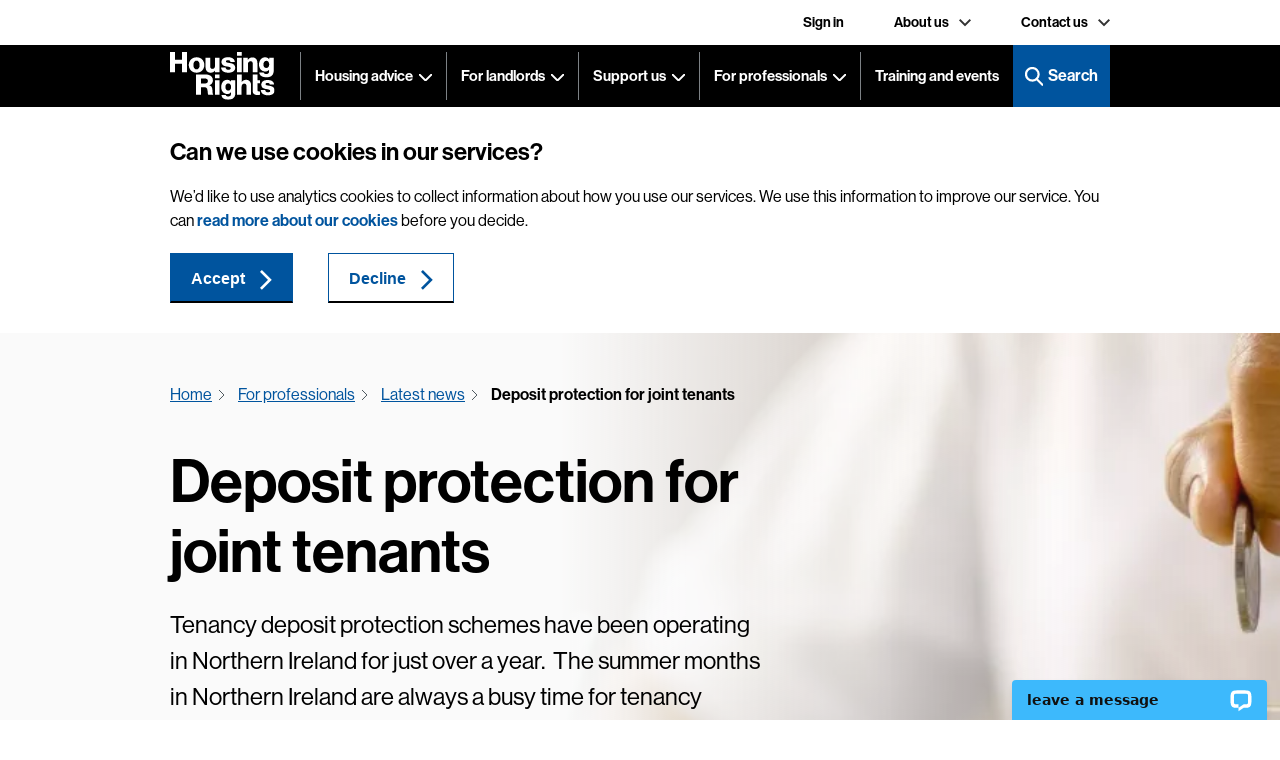

--- FILE ---
content_type: text/html; charset=UTF-8
request_url: https://www.housingrights.org.uk/professionals/news/deposit-protection-joint-tenants
body_size: 11063
content:
<!DOCTYPE html><html lang="en" dir="ltr" prefix="og: https://ogp.me/ns#"><head> <script>(function(w,d,s,l,i){w[l]=w[l]||[];w[l].push({'gtm.start':
new Date().getTime(),event:'gtm.js'});var f=d.getElementsByTagName(s)[0],
j=d.createElement(s),dl=l!='dataLayer'?'&l='+l:'';j.async=true;j.src=
'https://www.googletagmanager.com/gtm.js?id='+i+dl;f.parentNode.insertBefore(j,f);
})(window,document,'script','dataLayer','GTM-PLWZV67');</script><meta charset="utf-8" /><link rel="canonical" href="https://www.housingrights.org.uk/professionals/news/deposit-protection-joint-tenants" /><meta name="Generator" content="Drupal 11 (https://www.drupal.org)" /><meta name="MobileOptimized" content="width" /><meta name="HandheldFriendly" content="true" /><meta name="viewport" content="width=device-width, initial-scale=1.0" /><style>#sliding-popup.sliding-popup-top { position: fixed; }</style><link rel="apple-touch-icon" sizes="180x180" href="/themes/custom/housing_rights/presentation/siteicons/apple-touch-icon.png" /><link rel="icon" type="image/png" sizes="32x32" href="/themes/custom/housing_rights/presentation/siteicons/favicon-32x32.png" /><link rel="icon" type="image/png" sizes="16x16" href="/themes/custom/housing_rights/presentation/siteicons/favicon-16x16.png" /><link rel="icon" href="/themes/custom/housing_rights/favicon.ico" type="image/vnd.microsoft.icon" /><title>Deposit protection for joint tenants | Housing Rights</title><link rel="stylesheet" media="all" href="/sites/default/files/css/css_KG_uaerUw4qN6B54jRP9eB2UxDXg040vkNiAgofjToM.css?delta=0&amp;language=en&amp;theme=housing_rights&amp;include=eJxti1EOAiEMRC-Ey5FIgQYqBRoKKrd3s9H448-bzJtMKBhp9uEmiWx78a4Glwu9F8IzqjBBC2j_SedhoMHXZGrFxrEE-PhUk_tSaskNSnmqTdw98E3nPtdkBAakAZL1-_uZYzVZnkkzRqNbJ1brQdE8CJ9qLx61x8X4Bor3TRQ" /><link rel="stylesheet" media="all" href="/sites/default/files/css/css_MwTddO0JXgjkRvtnmQgXEt1xDoVSVNBbhSMAvG5YcJE.css?delta=1&amp;language=en&amp;theme=housing_rights&amp;include=eJxti1EOAiEMRC-Ey5FIgQYqBRoKKrd3s9H448-bzJtMKBhp9uEmiWx78a4Glwu9F8IzqjBBC2j_SedhoMHXZGrFxrEE-PhUk_tSaskNSnmqTdw98E3nPtdkBAakAZL1-_uZYzVZnkkzRqNbJ1brQdE8CJ9qLx61x8X4Bor3TRQ" /></head><body class="node-type-article"> <noscript><iframe src="https://www.googletagmanager.com/ns.html?id=GTM-PLWZV67"
height="0" width="0" style="display:none;visibility:hidden"></iframe></noscript> <a href="#main-content" class="visually-hidden focusable"> Skip to main content </a><div class="dialog-off-canvas-main-canvas" data-off-canvas-main-canvas><div id="top"><div class="container"><div class="container-mobile"> <nav role="navigation" aria-labelledby="block-top-menu" id="block-top"><div class="block-container"><h3 class="visually-hidden" id="block-top-menu">Top</h3><div class="content"><ul><li class="menu-item"> <span class="back">back</span> <a href="/sign" title="Sign in" data-drupal-link-system-path="node/63">Sign in</a> <span class="menu_link_content menu-link-contenttop view-mode-default menu-dropdown menu-dropdown-0 menu-type-default"> </span></li><li class="menu-item menu-item--expanded"> <span class="back">back</span> <a href="/about-us" title="About us" data-drupal-link-system-path="node/27">About us</a> <span class="menu_link_content menu-link-contenttop view-mode-default menu-dropdown menu-dropdown-0 menu-type-default"><ul><li class="overview menu-item"> <span class="back">back</span><h3>About us</h3> <span class="introduction"> Housing Rights has been helping people in Northern Ireland deal with housing and homelessness problems since 1964. </span> <a href="/about-us" class="form-submit" title="Learn more" data-drupal-link-system-path="node/27">Learn more</a> <span class="menu_link_content menu-link-contenttop view-mode-default menu-dropdown menu-dropdown-1 menu-type-default"> </span></li><li class="menu-item"> <span class="back">back</span> <a href="/about-us/what-we-do" title="What we do" data-drupal-link-system-path="node/56">What we do</a> <span class="menu_link_content menu-link-contenttop view-mode-default menu-dropdown menu-dropdown-1 menu-type-default"> </span> <span class="description"> Find out more about the services we offer </span></li><li class="menu-item"> <span class="back">back</span> <a href="/our-impact" data-drupal-link-system-path="node/184">Our impact</a> <span class="menu_link_content menu-link-contenttop view-mode-default menu-dropdown menu-dropdown-1 menu-type-default"> </span> <span class="description"> Read about how we have helped others </span></li><li class="menu-item"> <span class="back">back</span> <a href="/work-us" title="Work with us" data-drupal-link-system-path="node/55">Work with us</a> <span class="menu_link_content menu-link-contenttop view-mode-default menu-dropdown menu-dropdown-1 menu-type-default"> </span> <span class="description"> Work with us and make a difference </span></li><li class="menu-item"> <span class="back">back</span> <a href="/about-us/our-history" title="History of Housing Rights 1964 to 2024" data-drupal-link-system-path="node/524">Our history</a> <span class="menu_link_content menu-link-contenttop view-mode-default menu-dropdown menu-dropdown-1 menu-type-default"> </span> <span class="description"> Find out about our history from 1964 to the present </span></li></ul> </span></li><li class="menu-item menu-item--expanded"> <span class="back">back</span> <a href="/contact-us" title="Contact us" data-drupal-link-system-path="node/26">Contact us</a> <span class="menu_link_content menu-link-contenttop view-mode-default menu-dropdown menu-dropdown-0 menu-type-default"><ul><li class="overview menu-item"> <span class="back">back</span><h3>Contact us</h3> <span class="introduction"> We help people in Northern Ireland with housing problems.
Call our helpline or chat to an adviser online, Monday-Friday 9:30am to 4:30pm. </span> <a href="/contact-us/get-advice" class="form-submit" title="Contact our housing helpline" data-drupal-link-system-path="node/178">Get advice</a> <span class="menu_link_content menu-link-contenttop view-mode-default menu-dropdown menu-dropdown-1 menu-type-default"> </span></li><li class="menu-item"> <span class="back">back</span><h3>Call us</h3> <a href="tel:02890245640" title="Telephone 028 9024 5640">028 9024 5640</a> <span class="menu_link_content menu-link-contenttop view-mode-default menu-dropdown menu-dropdown-1 menu-type-default"> </span> <span class="description"> Listen for the options on the phone message and choose the right one for you. </span></li><li class="menu-item"> <span class="back">back</span><h3>For general queries</h3> <a href="/contact-us" data-drupal-link-system-path="node/26">Submit an online form</a> <span class="menu_link_content menu-link-contenttop view-mode-default menu-dropdown menu-dropdown-1 menu-type-default"> </span> <span class="description"> For general queries call us or submit an online form </span></li></ul> </span></li></ul></div></div></nav><div class="search-api-form" data-drupal-selector="search-api-form" id="block-searchapiform"><div class="container"><h3>Search Housing Rights</h3><div class="content"><form action="/search" method="get" id="search-api-form" accept-charset="UTF-8"><div class="js-form-item form-item js-form-type-search form-item-keywords js-form-item-keywords form-no-label"> <label for="edit-keywords" class="visually-hidden">Search</label> <input title="Enter the terms you wish to search for." data-drupal-selector="edit-keywords" type="search" id="edit-keywords" name="keywords" value="" size="15" maxlength="128" placeholder="Search" class="form-search" /></div><div data-drupal-selector="edit-actions" class="form-actions js-form-wrapper form-wrapper" id="edit-actions"><input data-drupal-selector="edit-submit" type="submit" id="edit-submit" value="Search" class="button js-form-submit form-submit" /></div></form><div class="views-element-container"><div class="js-view-dom-id-b8b1363b50baf7aa5d28aaae43365331e4f1e01448593c63830a1d742487e721"></div></div></div></div></div></div></div></div><div id="header"><div class="menu-backing"></div><div class="container"><div class="container-mobile"> <a href="/" id="logo">Housing Rights</a> <span class="menu-opener"> <span class="open">menu</span> <span class="close">close</span> </span> <span class="search-opener"> <span class="open">Search</span> <span class="close">Close</span> </span><div class="menus"> <nav role="navigation" aria-labelledby="block-housing-rights-main-menu-menu" id="block-housing-rights-main-menu" class="main-menu"><div class="block-container"><h3 id="block-housing-rights-main-menu-menu">Menu</h3><div class="content"><ul><li class="menu-item menu-item--expanded"> <span class="back">back</span> <a href="/housing-advice" title="Housing advice" data-drupal-link-system-path="node/11">Housing advice</a> <span class="menu_link_content menu-link-contentmain view-mode-default menu-dropdown menu-dropdown-0 menu-type-default"><ul><li class="overview menu-item"> <span class="back">back</span><h3>Housing advice</h3> <span class="introduction"> Housing advice for people in Northern Ireland </span> <a href="/housing-advice" class="form-submit" data-drupal-link-system-path="node/11">See all housing advice</a> <span class="menu_link_content menu-link-contentmain view-mode-default menu-dropdown menu-dropdown-1 menu-type-default"> </span></li><li class="menu-item"> <span class="back">back</span> <a href="/housing-advice/points-and-waiting-list" title="Points and waiting list" data-drupal-link-system-path="node/70">Points and the waiting list</a> <span class="menu_link_content menu-link-contentmain view-mode-default menu-dropdown menu-dropdown-1 menu-type-default"> </span> <span class="description"> Learn how to work through your points and see if you can get more points. </span></li><li class="menu-item"> <span class="back">back</span> <a href="/housing-advice/homelessness" title="Homelessness" data-drupal-link-system-path="node/58">Homelessness</a> <span class="menu_link_content menu-link-contentmain view-mode-default menu-dropdown menu-dropdown-1 menu-type-default"> </span> <span class="description"> Learn how to apply for homelessness help and what support you qualify for. </span></li><li class="menu-item"> <span class="back">back</span> <a href="/housing-advice/housing-advice-for" title="Housing advice for..." data-drupal-link-system-path="node/639">Housing advice for...</a> <span class="menu_link_content menu-link-contentmain view-mode-default menu-dropdown menu-dropdown-1 menu-type-default"> </span> <span class="description"> Some people need specific advice for their own individual circumstances. </span></li><li class="menu-item"> <span class="back">back</span> <a href="/housing-advice/help-pay-housing-costs" title="Help to pay housing costs" data-drupal-link-system-path="node/105">Help to pay housing costs</a> <span class="menu_link_content menu-link-contentmain view-mode-default menu-dropdown menu-dropdown-1 menu-type-default"> </span> <span class="description"> See what kinds of help you can get for rent and other housing costs. </span></li><li class="menu-item"> <span class="back">back</span> <a href="/housing-advice/eviction" title="Eviction" data-drupal-link-system-path="node/100">Eviction</a> <span class="menu_link_content menu-link-contentmain view-mode-default menu-dropdown menu-dropdown-1 menu-type-default"> </span> <span class="description"> Understand the process and know your rights if your landlord wants to evict you. </span></li><li class="menu-item"> <span class="back">back</span> <a href="/housing-advice/repairs-and-bad-housing" title="Repairs and bad housing" data-drupal-link-system-path="node/3">Repairs and bad housing</a> <span class="menu_link_content menu-link-contentmain view-mode-default menu-dropdown menu-dropdown-1 menu-type-default"> </span> <span class="description"> Understand who is responsible for repairs in your home and get help with getting repairs done. </span></li><li class="menu-item"> <span class="back">back</span> <a href="/housing-advice/social-tenants-rights" data-drupal-link-system-path="node/199">Social tenants&#039; rights</a> <span class="menu_link_content menu-link-contentmain view-mode-default menu-dropdown menu-dropdown-1 menu-type-default"> </span> <span class="description"> Know your rights and responsibilities if you rent from a housing association or the Housing Executive. </span></li><li class="menu-item"> <span class="back">back</span> <a href="/housing-advice/private-tenants-rights" title="Private tenants&#039; rights" data-drupal-link-system-path="node/185">Private tenants&#039; rights</a> <span class="menu_link_content menu-link-contentmain view-mode-default menu-dropdown menu-dropdown-1 menu-type-default"> </span> <span class="description"> Know your rights and responsibilities if you rent from a private landlord. </span></li><li class="menu-item"> <span class="back">back</span> <a href="/housing-advice/mortgage-problems" title="Renters rights" data-drupal-link-system-path="node/93">Mortgage problems</a> <span class="menu_link_content menu-link-contentmain view-mode-default menu-dropdown menu-dropdown-1 menu-type-default"> </span> <span class="description"> Get help managing your money and if you&#039;re behind on your mortgage. </span></li></ul> </span></li><li class="menu-item menu-item--expanded"> <span class="back">back</span> <a href="/landlords" title="For landlords" data-drupal-link-system-path="node/13">For landlords</a> <span class="menu_link_content menu-link-contentmain view-mode-default menu-dropdown menu-dropdown-0 menu-type-default"><ul><li class="overview menu-item"> <span class="back">back</span><h3>For landlords</h3> <span class="introduction"> Advice for landlords in Northern Ireland </span> <a href="/landlords" class="form-submit" title="See all advice for landlords" data-drupal-link-system-path="node/13">See all advice for landlords</a> <span class="menu_link_content menu-link-contentmain view-mode-default menu-dropdown menu-dropdown-1 menu-type-default"> </span></li><li class="menu-item"> <span class="back">back</span> <a href="/landlords/getting-started-landlord" data-drupal-link-system-path="node/14">Getting started as a landlord</a> <span class="menu_link_content menu-link-contentmain view-mode-default menu-dropdown menu-dropdown-1 menu-type-default"> </span> <span class="description"> Knowing your responsibilities as a landlord makes getting started a lot easier. </span></li><li class="menu-item"> <span class="back">back</span> <a href="/landlords/preparing-rent" title="Preparing to rent" data-drupal-link-system-path="node/15">Preparing to rent</a> <span class="menu_link_content menu-link-contentmain view-mode-default menu-dropdown menu-dropdown-1 menu-type-default"> </span> <span class="description"> Find out what documents you must give new tenants and how to set up a tenancy. </span></li><li class="menu-item"> <span class="back">back</span> <a href="/landlords/rent-and-rates" title="Rent and rates" data-drupal-link-system-path="node/16">Rent and rates</a> <span class="menu_link_content menu-link-contentmain view-mode-default menu-dropdown menu-dropdown-1 menu-type-default"> </span> <span class="description"> Find out how to set a fair rent, deal with arrears and manage rates. </span></li><li class="menu-item"> <span class="back">back</span> <a href="/landlords/deposits" title="Deposits" data-drupal-link-system-path="node/17">Deposits</a> <span class="menu_link_content menu-link-contentmain view-mode-default menu-dropdown menu-dropdown-1 menu-type-default"> </span> <span class="description"> Find out about how to protect a deposit and deal with deposit disputes. </span></li><li class="menu-item"> <span class="back">back</span> <a href="/landlords/social-security-benefits" title="Social security benefits" data-drupal-link-system-path="node/18">Social security benefits</a> <span class="menu_link_content menu-link-contentmain view-mode-default menu-dropdown menu-dropdown-1 menu-type-default"> </span> <span class="description"> Learn about benefits payments and how to deal with any problems. </span></li><li class="menu-item"> <span class="back">back</span> <a href="/landlords/repairs" title="Repairs" data-drupal-link-system-path="node/19">Repairs</a> <span class="menu_link_content menu-link-contentmain view-mode-default menu-dropdown menu-dropdown-1 menu-type-default"> </span> <span class="description"> Be clear on your legal obligations and what you&#039;re responsible for fixing. </span></li><li class="menu-item"> <span class="back">back</span> <a href="/landlords/houses-multiple-occupation-hmos" title="Houses in multiple occupation (HMOs)" data-drupal-link-system-path="node/20">Houses in multiple occupation (HMOs)</a> <span class="menu_link_content menu-link-contentmain view-mode-default menu-dropdown menu-dropdown-1 menu-type-default"> </span> <span class="description"> Make sure you understand the extra requirements for a landlord of a HMO. </span></li><li class="menu-item"> <span class="back">back</span> <a href="/landlords/tenancy-issues" title="Tenancy issues" data-drupal-link-system-path="node/22">Tenancy issues</a> <span class="menu_link_content menu-link-contentmain view-mode-default menu-dropdown menu-dropdown-1 menu-type-default"> </span> <span class="description"> Being aware of some common situations can help to avoid problems down the line. </span></li><li class="menu-item"> <span class="back">back</span> <a href="/landlords/ending-tenancy" title="Ending a tenancy" data-drupal-link-system-path="node/21">Ending a tenancy</a> <span class="menu_link_content menu-link-contentmain view-mode-default menu-dropdown menu-dropdown-1 menu-type-default"> </span> <span class="description"> Find out how much notice to give and when you need to go to court. </span></li><li class="menu-item"> <span class="back">back</span> <a href="/landlords/help-and-support" title="Help and support" data-drupal-link-system-path="node/23">Help and support</a> <span class="menu_link_content menu-link-contentmain view-mode-default menu-dropdown menu-dropdown-1 menu-type-default"> </span> <span class="description"> Find out about support agencies, grants and getting help from Landlord Advice. </span></li></ul> </span></li><li class="menu-item menu-item--expanded"> <span class="back">back</span> <a href="/support-our-work" title="Support our work" data-drupal-link-system-path="node/46">Support us</a> <span class="menu_link_content menu-link-contentmain view-mode-default menu-dropdown menu-dropdown-0 menu-type-default"><ul><li class="overview menu-item"> <span class="back">back</span><h3>Support us</h3> <span class="introduction"> There are many ways you can support Housing Rights so we can keep helping people with housing problems and homelessness. </span> <a href="/support-our-work" class="form-submit" data-drupal-link-system-path="node/46">Discover more</a> <span class="menu_link_content menu-link-contentmain view-mode-default menu-dropdown menu-dropdown-1 menu-type-default"> </span></li><li class="menu-item"> <span class="back">back</span> <a href="/support-us/make-donation" title="Make a donation" data-drupal-link-system-path="node/64">Make a donation</a> <span class="menu_link_content menu-link-contentmain view-mode-default menu-dropdown menu-dropdown-1 menu-type-default"> </span> <span class="description"> Every donation no matter how big or small makes a difference. </span></li><li class="menu-item"> <span class="back">back</span> <a href="/support-us/volunteer-housing-rights" title="Volunteer" data-drupal-link-system-path="node/52">Volunteer</a> <span class="menu_link_content menu-link-contentmain view-mode-default menu-dropdown menu-dropdown-1 menu-type-default"> </span> <span class="description"> Volunteers play a vital role in helping Housing Rights achieve our vision. </span></li><li class="menu-item"> <span class="back">back</span> <a href="/support-us/fundraising" title="Fundraising" data-drupal-link-system-path="node/53">Fundraising</a> <span class="menu_link_content menu-link-contentmain view-mode-default menu-dropdown menu-dropdown-1 menu-type-default"> </span> <span class="description"> Fundraising is a vital way of supporting our work to tackle housing problems and homelessness. </span></li><li class="menu-item"> <span class="back">back</span> <a href="/support-us/renters-voice" title="Renters voice" data-drupal-link-system-path="node/54">Renters&#039; Voice</a> <span class="menu_link_content menu-link-contentmain view-mode-default menu-dropdown menu-dropdown-1 menu-type-default"> </span> <span class="description"> Renters&#039; Voice want to make private renting better for everyone. </span></li><li class="menu-item"> <span class="back">back</span> <a href="/support-us/share-your-story" data-drupal-link-system-path="node/202">Share your story</a> <span class="menu_link_content menu-link-contentmain view-mode-default menu-dropdown menu-dropdown-1 menu-type-default"> </span> <span class="description"> Your story can help us show other people how we can help. </span></li></ul> </span></li><li class="menu-item menu-item--expanded"> <span class="back">back</span> <a href="/professionals" title="For professionals" data-drupal-link-system-path="node/28">For professionals</a> <span class="menu_link_content menu-link-contentmain view-mode-default menu-dropdown menu-dropdown-0 menu-type-default"><ul><li class="overview menu-item"> <span class="back">back</span><h3>For professionals</h3> <span class="introduction"> Information, advice and resources on housing law and policy in Northern Ireland. </span> <a href="/professionals" class="form-submit" title="For professionals" data-drupal-link-system-path="node/28">Discover more</a> <span class="menu_link_content menu-link-contentmain view-mode-default menu-dropdown menu-dropdown-1 menu-type-default"> </span></li><li class="menu-item"> <span class="back">back</span> <a href="/professionals/advice-and-information" title="Advice and information" data-drupal-link-system-path="node/57">Advice and information</a> <span class="menu_link_content menu-link-contentmain view-mode-default menu-dropdown menu-dropdown-1 menu-type-default"> </span> <span class="description"> Comprehensive information on housing law in practice in Northern Ireland. </span></li><li class="menu-item"> <span class="back">back</span> <a href="/professionals/training-and-events" title="Training and events" data-drupal-link-system-path="node/36">Training and events</a> <span class="menu_link_content menu-link-contentmain view-mode-default menu-dropdown menu-dropdown-1 menu-type-default"> </span> <span class="description"> Skill up with our housing and welfare related training and events. </span></li><li class="menu-item menu-item--collapsed"> <span class="back">back</span> <a href="/professionals/policy-and-research" title="Policy and research" data-drupal-link-system-path="node/38">Policy and research</a> <span class="menu_link_content menu-link-contentmain view-mode-default menu-dropdown menu-dropdown-1 menu-type-default"> </span> <span class="description"> Read our most recent consultation responses, briefings, research and policy blog. </span></li><li class="menu-item"> <span class="back">back</span> <a href="/professionals/news" title="Latest news" data-drupal-link-system-path="node/30">Latest news</a> <span class="menu_link_content menu-link-contentmain view-mode-default menu-dropdown menu-dropdown-1 menu-type-default"> </span> <span class="description"> What you need to know about housing in Northern Ireland. </span></li><li class="menu-item menu-item--collapsed"> <span class="back">back</span> <a href="/professionals/membership" title="Membership" data-drupal-link-system-path="node/48">Membership</a> <span class="menu_link_content menu-link-contentmain view-mode-default menu-dropdown menu-dropdown-1 menu-type-default"> </span> <span class="description"> Members get access to events, online information and discounted training. </span></li><li class="menu-item"> <span class="back">back</span> <a href="/professionals/professional-resources" title="An overview of recent changes in the housing sector" data-drupal-link-system-path="node/281">Professional resources</a> <span class="menu_link_content menu-link-contentmain view-mode-default menu-dropdown menu-dropdown-1 menu-type-default"> </span> <span class="description"> Catch up on recent changes in the housing sector in Northern Ireland </span></li></ul> </span></li><li class="menu-item"> <span class="back">back</span> <a href="/professionals/training-and-events" title="Training and events" data-drupal-link-system-path="node/36">Training and events</a> <span class="menu_link_content menu-link-contentmain view-mode-default menu-dropdown menu-dropdown-0 menu-type-default"> </span></li></ul></div></div></nav><nav role="navigation" aria-labelledby="block-top-2-menu" id="block-top-2" class="top-menu"><div class="block-container"><h3 class="visually-hidden" id="block-top-2-menu">Top</h3><div class="content"><ul><li class="menu-item"> <span class="back">back</span> <a href="/sign" title="Sign in" data-drupal-link-system-path="node/63">Sign in</a> <span class="menu_link_content menu-link-contenttop view-mode-default menu-dropdown menu-dropdown-0 menu-type-default"> </span></li><li class="menu-item menu-item--expanded"> <span class="back">back</span> <a href="/about-us" title="About us" data-drupal-link-system-path="node/27">About us</a> <span class="menu_link_content menu-link-contenttop view-mode-default menu-dropdown menu-dropdown-0 menu-type-default"><ul><li class="overview menu-item"> <span class="back">back</span><h3>About us</h3> <span class="introduction"> Housing Rights has been helping people in Northern Ireland deal with housing and homelessness problems since 1964. </span> <a href="/about-us" class="form-submit" title="Learn more" data-drupal-link-system-path="node/27">Learn more</a> <span class="menu_link_content menu-link-contenttop view-mode-default menu-dropdown menu-dropdown-1 menu-type-default"> </span></li><li class="menu-item"> <span class="back">back</span> <a href="/about-us/what-we-do" title="What we do" data-drupal-link-system-path="node/56">What we do</a> <span class="menu_link_content menu-link-contenttop view-mode-default menu-dropdown menu-dropdown-1 menu-type-default"> </span> <span class="description"> Find out more about the services we offer </span></li><li class="menu-item"> <span class="back">back</span> <a href="/our-impact" data-drupal-link-system-path="node/184">Our impact</a> <span class="menu_link_content menu-link-contenttop view-mode-default menu-dropdown menu-dropdown-1 menu-type-default"> </span> <span class="description"> Read about how we have helped others </span></li><li class="menu-item"> <span class="back">back</span> <a href="/work-us" title="Work with us" data-drupal-link-system-path="node/55">Work with us</a> <span class="menu_link_content menu-link-contenttop view-mode-default menu-dropdown menu-dropdown-1 menu-type-default"> </span> <span class="description"> Work with us and make a difference </span></li><li class="menu-item"> <span class="back">back</span> <a href="/about-us/our-history" title="History of Housing Rights 1964 to 2024" data-drupal-link-system-path="node/524">Our history</a> <span class="menu_link_content menu-link-contenttop view-mode-default menu-dropdown menu-dropdown-1 menu-type-default"> </span> <span class="description"> Find out about our history from 1964 to the present </span></li></ul> </span></li><li class="menu-item menu-item--expanded"> <span class="back">back</span> <a href="/contact-us" title="Contact us" data-drupal-link-system-path="node/26">Contact us</a> <span class="menu_link_content menu-link-contenttop view-mode-default menu-dropdown menu-dropdown-0 menu-type-default"><ul><li class="overview menu-item"> <span class="back">back</span><h3>Contact us</h3> <span class="introduction"> We help people in Northern Ireland with housing problems.
Call our helpline or chat to an adviser online, Monday-Friday 9:30am to 4:30pm. </span> <a href="/contact-us/get-advice" class="form-submit" title="Contact our housing helpline" data-drupal-link-system-path="node/178">Get advice</a> <span class="menu_link_content menu-link-contenttop view-mode-default menu-dropdown menu-dropdown-1 menu-type-default"> </span></li><li class="menu-item"> <span class="back">back</span><h3>Call us</h3> <a href="tel:02890245640" title="Telephone 028 9024 5640">028 9024 5640</a> <span class="menu_link_content menu-link-contenttop view-mode-default menu-dropdown menu-dropdown-1 menu-type-default"> </span> <span class="description"> Listen for the options on the phone message and choose the right one for you. </span></li><li class="menu-item"> <span class="back">back</span><h3>For general queries</h3> <a href="/contact-us" data-drupal-link-system-path="node/26">Submit an online form</a> <span class="menu_link_content menu-link-contenttop view-mode-default menu-dropdown menu-dropdown-1 menu-type-default"> </span> <span class="description"> For general queries call us or submit an online form </span></li></ul> </span></li></ul></div></div></nav></div></div></div></div><div id="cookie-banner"></div><div id="hero"><div class="views-element-container" id="block-views-block-hero-block-1"><div class="block-container"><div class="content"><div><div class="js-view-dom-id-977b7dfb1711d2e7bbd39a43f3afd86716f957fe496ab91ba9d98c8767a7126e"><div class="views-row views-row-1 views-row-odd views-row-first views-row-last"><div class="hero with-img"><div class="bg-img" style="background-image: url('/sites/default/files/styles/hero/public/images/hero/adviser-vicars-relief-fund-helps-client-establish-their-tenancy-13.jpg.webp?itok=LT2b2hLN');"></div><div class="tint"></div><div class="container"><div class="container-mobile"><div class="content"><div class="breadcrumb"><div><div class="block-container"><div class="content"> <nav role="navigation" aria-labelledby="system-breadcrumb"><h2 id="system-breadcrumb" class="visually-hidden">Breadcrumb</h2><ol><li> <a href="/">Home</a></li><li> <a href="/professionals">For professionals</a></li><li> <a href="/professionals/news">Latest news</a></li><li> Deposit protection for joint tenants</li></ol> </nav></div></div></div></div><h1>Deposit protection for joint tenants</h1><div class="body"><p>Tenancy deposit protection schemes have been operating in Northern Ireland for just over a year.&nbsp; The summer months in Northern Ireland are always a busy time for tenancy changeovers, particularly in college towns where large numbers of students live.&nbsp; With this in mind, it’s important to understand how deposit protection works for joint tenants.</p></div><div class="inline"><div class="date">26 June 2014</div><div class="views-element-container"><div class="js-view-dom-id-c6bdb51867cca36e95799533784b54788ce541731dcbe0dcbf6756294a586542"></div></div></div><div class="views-element-container"><div class="tags js-view-dom-id-a9fff8610d87282c0326c9acbf823640af19955ed7ec1c001d519487d98a22c7"><div><ul><li><span>Deposit</span></li></ul></div></div></div></div></div></div></div></div></div></div></div></div></div></div><main><div class="container"><div class="container-mobile"><div data-drupal-messages-fallback class="hidden"></div></div></div><div id="back-to-top"><a href="#top" class="back-to-top">Back to top</a></div><div id="block-housing-rights-content"><div class="block-container"><div class="content"><div class="paragraph paragraph-body white "><div class="container"><div class="container-mobile"><div class="row"><div class="col-xl-8 offset-xl-2 col-lg-10 offset-lg-1"><h3><strong>Lead tenants in joint tenancies</strong></h3><p>If the tenancy agreement is a joint agreement, the deposit for the property is regarded as one deposit, even if it is composed of individual payments from different tenants. Each tenant’s individual deposit will not be protected independently. &nbsp; &nbsp;&nbsp;</p><p>All tenants will have to agree to appoint one of their number to act as the lead tenant. This lead tenant will be responsible for all communication relating to the deposit.&nbsp; The lead tenant is the only tenant who can ask the deposit scheme administrator to adjudicate if the tenants disagree with the landlord’s decision to withhold some or all of their deposit.</p><p>When a landlord protects the deposit in a scheme, he or she will give the lead tenant’s name to the deposit scheme administrator and confirm that the other tenants have all agreed to the appointment of the lead tenant.</p><h3><strong>What happens if the lead tenant has to leave?</strong></h3><p>The landlord can appoint a new lead tenant, as long as all the other tenants have agreed to this. If the tenants want to change the lead tenant, they’ll have to ask the landlord to organise this.&nbsp; The landlord can nominate one of the other original joint tenants to be the new lead tenant and will have to confirm that all tenants have agreed to this change.</p><h3><strong>What happens at the end of the tenancy?</strong></h3><p>When a tenancy ends, the landlord will normally make a proposal to the scheme explaining what the scheme should do with the deposit money.&nbsp; A copy of this proposal will be sent to the tenants.&nbsp; The lead tenant has 30 working days to respond to this proposal.</p><p>If the scheme hasn’t received a response from the lead tenant within 15 working days, they will write to the other tenants offering them the opportunity to appoint a new lead tenant.</p><h3><strong>Do all tenants get an equal share of the money back?</strong></h3><p>The landlord’s repayment proposal can specify that different amounts be returned to different tenants.&nbsp; This could happen if one tenant is solely responsible for damage to the property.&nbsp;</p><p>The lead tenant can dispute</p><ul><li>the amount returned and</li><li>how the amount has been divided between tenants.</li></ul><p>If the lead tenant accepts the amount but disagrees with how it has been split, the deposit scheme administrator will divide the returned money equally between all tenants.&nbsp;</p><h3>What happens if the lead tenant doesn’t return the money to the other tenants?</h3><p>At the end of the tenancy the money is paid into an account specified by the lead tenant.&nbsp; It is then up to the lead tenant to ensure that all other tenants receive their fair share of the deposit money.</p><p>If a lead tenant does not return the money to the other tenants, they may have to take legal action against the lead tenant in Small Claims Court.&nbsp; It is essential that all the other tenants in the property have a forwarding address for their lead tenant.</p><h3><strong>Deposit protection in Northern Ireland</strong></h3><p>Only three companies are authorised to provide deposit protection services in Northern Ireland.&nbsp; They are:</p><ul><li>TDS Northern Ireland</li><li>My Deposits NI and</li><li>the Letting Protection Service</li></ul><p>A landlord must give tenants information about the scheme he or she is using to protect the tenants’ deposit within 28 days of this money being paid over.&nbsp; The scheme leaflet should explain the exact procedures tenants need to follow to get their money back at the end of the tenancy.</p><p>TDS NI has produced a useful guide, explaining&nbsp;exactly <a href="https://thedisputeservice.my.salesforce.com/sfc/p/#4J0000001lUd/a/Nz000000NXJR/Q5sDuojLfFdcc6N8FXef_a1YqUvJ8Vs1qKjpjZmcysg">how it deals with joint tenancies</a>.&nbsp;</p></div></div></div></div></div><div class="container"><div class="row"><div class="col-xl-8 offset-xl-2 col-lg-10 offset-lg-1"><div class="addthis_inline_share_toolbox"></div></div></div></div><div class="views-element-container"><div class="article-listing feature-articles js-view-dom-id-174324fc881c4d4b58f17521b3c67a7e2cfc5398db81e1e5fb8d95bbd61b8a17 view view-articles view-id-articles"><div class="container"><div class="container-mobile"><div class="header"><h2>More like this</h2></div><div class="views-row views-row-1 views-row-odd views-row-first views-row-last"><div class="article-teaser"><div class="img-clipper"> <a href="/professionals/news/leaving-private-tenancy-early" hreflang="en"><img loading="lazy" src="/sites/default/files/styles/article_thumbnail/public/images/articles/Tenancy%20agreement%20image.jpg.webp?itok=ZdNfORZi" width="720" height="480" alt="An unsigned tenancy agreement sits on a wooden table" /></a></div><div class="content"><h3><a href="/professionals/news/leaving-private-tenancy-early"><span>Leaving a private tenancy early </span></a></h3><p><span lang="EN-GB">At Housing Rights, we often hear from tenants who want to leave a private rented property before their contract ends. This can be for various reasons like, needing to move for work or struggling to get repairs carried out.</span><span>&nbsp;</span></p><div class="date">11 November 2024</div><div class="author"> Faith Westwood — Practitioner Support Officer</div><div class="tags"> <span>Private tenants</span> <span>Tenancy agreement</span> <span>Deposit</span> <span>Landlord</span></div></div></div></div><div class="call-to-action center"> <a href="/professionals/news" class="form-submit">View all news articles</a></div></div></div></div></div></div></div></div> </main><div id="footer"><div class="container"><div class="container-mobile"><div class="row"><div id="block-contactus" class="col-md-6 col-lg-3"><div class="block-container"><h3>Contact us</h3><div class="content"><p><a href="tel:+442890245640">Call our helpline:</a><br><a href="tel:+442890245640">028 9024 5640</a></p><p>9.30am to 4.30pm<br>Monday to Friday</p><p><a href="/contact-us/get-advice">Get advice</a></p></div><div class="social"><h3>Follow us</h3><div class="content"><ul><li> <a href="https://twitter.com/HousingRightsNI/" class="tw"> Twitter </a></li><li> <a href="https://www.linkedin.com/company/housing-rights-service/" class="li"> LinkedIn </a></li><li> <a href="https://www.facebook.com/HousingRightsNI/" class="fb"> Facebook </a></li></ul></div></div></div></div><nav role="navigation" aria-labelledby="block-footermenuone-menu" id="block-footermenuone" class="col-md-6 col-lg-3"><div class="block-container"><h3 id="block-footermenuone-menu">Advice</h3><div class="content"><ul><li> <a href="/housing-advice" title="Housing Advice" data-drupal-link-system-path="node/11">Housing advice</a></li><li> <a href="/landlords" title="For landlords" data-drupal-link-system-path="node/13">For landlords</a></li><li> <a href="/professionals" title="For professionals" data-drupal-link-system-path="node/28">For professionals</a></li><li> <a href="/professionals/training-and-events" title="Training and events" data-drupal-link-system-path="node/36">Training and events</a></li></ul></div></div></nav><nav role="navigation" aria-labelledby="block-footermenutwo-menu" id="block-footermenutwo" class="col-md-6 col-lg-3"><div class="block-container"><h3 id="block-footermenutwo-menu">Support us</h3><div class="content"><ul><li> <a href="/support-us/make-donation" data-drupal-link-system-path="node/64">Donate</a></li><li> <a href="/support-us/fundraising" title="Fundraising" data-drupal-link-system-path="node/53">Fundraise</a></li><li> <a href="/support-us/volunteer-housing-rights" title="Volunteer" data-drupal-link-system-path="node/52">Volunteer</a></li></ul></div></div></nav><nav role="navigation" aria-labelledby="block-footermenuthree-menu" id="block-footermenuthree" class="col-md-6 col-lg-3"><div class="block-container"><h3 id="block-footermenuthree-menu">About us</h3><div class="content"><ul><li> <a href="/our-impact" title="Our impact" data-drupal-link-system-path="node/184">Our impact</a></li><li> <a href="/work-us" title="Careers" data-drupal-link-system-path="node/55">Careers</a></li><li> <a href="/our-funding" title="Funding" data-drupal-link-system-path="node/176">Funding</a></li><li> <a href="/our-structure" title="Structure and governance" data-drupal-link-system-path="node/175">Structure and governance</a></li></ul></div></div> <a href="#top" class="back-to-top">Back to top</a></nav><nav role="navigation" aria-labelledby="block-housing-rights-footer-menu" id="block-housing-rights-footer" class="col-sm-12 inline-menu"><div class="block-container"><h3 class="visually-hidden" id="block-housing-rights-footer-menu">Footer menu</h3><div class="content"><ul><li> <a href="/complaints-and-feedback" data-drupal-link-system-path="node/180">Feedback</a></li><li> <a href="/privacy-policy" title="Privacy policy" data-drupal-link-system-path="node/172">Privacy policy</a></li><li> <a href="/modern-slavery-statement" title="Modern slavery statement" data-drupal-link-system-path="node/174">Modern slavery statement</a></li><li> <a href="/legal-disclaimer-and-copyright" title="Legal disclaimer and copyright" data-drupal-link-system-path="node/173">Legal disclaimer and copyright</a></li><li> <a href="/language" title="Language" data-drupal-link-system-path="node/83">Language</a></li><li> <a href="/accessibility-statement" title="Accessibility" data-drupal-link-system-path="node/231">Accessibility</a></li><li> <a href="https://www.livechat.com/">Chat provider: LiveChat</a></li><li> <a href="/environmental-policy" title="Environmental policy" data-drupal-link-system-path="node/392">Environmental policy</a></li></ul></div></div></nav><div id="block-copyrightstatement" class="col-sm-12"><div class="block-container"><div class="content"><p>Housing Rights is registered with The Charity Commission for Northern Ireland - NIC105735<br>Housing Rights is a company limited by Guarantee in Northern Ireland. NI 21018 Copyright 2022</p></div></div></div></div></div></div></div></div><script type="application/json" data-drupal-selector="drupal-settings-json">{"path":{"baseUrl":"\/","pathPrefix":"","currentPath":"node\/350","currentPathIsAdmin":false,"isFront":false,"currentLanguage":"en"},"pluralDelimiter":"\u0003","suppressDeprecationErrors":true,"data":{"extlink":{"extTarget":true,"extTargetAppendNewWindowLabel":"(opens in a new window)","extTargetNoOverride":false,"extNofollow":false,"extNoreferrer":false,"extFollowNoOverride":false,"extClass":"0","extLabel":"(link is external)","extImgClass":false,"extSubdomains":false,"extExclude":"","extInclude":"","extCssExclude":"","extCssInclude":"","extCssExplicit":"","extAlert":false,"extAlertText":"This link will take you to an external web site. We are not responsible for their content.","extHideIcons":false,"mailtoClass":"0","telClass":"0","mailtoLabel":"(link sends email)","telLabel":"(link is a phone number)","extUseFontAwesome":false,"extIconPlacement":"append","extFaLinkClasses":"fa fa-external-link","extFaMailtoClasses":"fa fa-envelope-o","extAdditionalLinkClasses":"","extAdditionalMailtoClasses":"","extAdditionalTelClasses":"","extFaTelClasses":"fa fa-phone","whitelistedDomains":[],"extExcludeNoreferrer":""}},"eu_cookie_compliance":{"cookie_policy_version":"1.0.0","popup_enabled":true,"popup_agreed_enabled":false,"popup_hide_agreed":false,"popup_clicking_confirmation":false,"popup_scrolling_confirmation":false,"popup_html_info":"\u003Cdiv class=\u0022container\u0022\u003E\n  \u003Cdiv class=\u0022container-mobile\u0022\u003E\n    \u003Cdiv aria-labelledby=\u0022popup-text\u0022  class=\u0022eu-cookie-compliance-banner eu-cookie-compliance-banner-info eu-cookie-compliance-banner--opt-in\u0022\u003E\n      \u003Cdiv class=\u0022popup-content eu-cookie-compliance\u0022\u003E\n                \u003Cdiv id=\u0022popup-text\u0022 class=\u0022eu-cookie-compliance-msg\u0022 role=\u0022document\u0022\u003E\n          \u003Ch4\u003ECan we use cookies in our services?\u003C\/h4\u003E\u003Cp\u003EWe\u2019d like to use analytics cookies to collect information about how you use our services. We use this information to improve our service. You can \u003Ca href=\u0022\/privacy-policy\u0022\u003Eread more about our cookies\u003C\/a\u003E before you decide.\u003C\/p\u003E\n        \u003C\/div\u003E\n\n        \n        \u003Cdiv id=\u0022popup-buttons\u0022 class=\u0022eu-cookie-compliance-buttons\u0022\u003E\n                    \u003Cbutton type=\u0022button\u0022 class=\u0022agree-button eu-cookie-compliance-secondary-button\u0022\u003EAccept\u003C\/button\u003E\n                      \u003Cbutton type=\u0022button\u0022 class=\u0022decline-button eu-cookie-compliance-default-button\u0022\u003EDecline\u003C\/button\u003E\n                  \u003C\/div\u003E\n      \u003C\/div\u003E\n    \u003C\/div\u003E\n  \u003C\/div\u003E\n\u003C\/div\u003E","use_mobile_message":false,"mobile_popup_html_info":"\u003Cdiv class=\u0022container\u0022\u003E\n  \u003Cdiv class=\u0022container-mobile\u0022\u003E\n    \u003Cdiv aria-labelledby=\u0022popup-text\u0022  class=\u0022eu-cookie-compliance-banner eu-cookie-compliance-banner-info eu-cookie-compliance-banner--opt-in\u0022\u003E\n      \u003Cdiv class=\u0022popup-content eu-cookie-compliance\u0022\u003E\n                \u003Cdiv id=\u0022popup-text\u0022 class=\u0022eu-cookie-compliance-msg\u0022 role=\u0022document\u0022\u003E\n          \n        \u003C\/div\u003E\n\n        \n        \u003Cdiv id=\u0022popup-buttons\u0022 class=\u0022eu-cookie-compliance-buttons\u0022\u003E\n                    \u003Cbutton type=\u0022button\u0022 class=\u0022agree-button eu-cookie-compliance-secondary-button\u0022\u003EAccept\u003C\/button\u003E\n                      \u003Cbutton type=\u0022button\u0022 class=\u0022decline-button eu-cookie-compliance-default-button\u0022\u003EDecline\u003C\/button\u003E\n                  \u003C\/div\u003E\n      \u003C\/div\u003E\n    \u003C\/div\u003E\n  \u003C\/div\u003E\n\u003C\/div\u003E","mobile_breakpoint":768,"popup_html_agreed":false,"popup_use_bare_css":true,"popup_height":"auto","popup_width":"100%","popup_delay":0,"popup_link":"\/privacy-policy","popup_link_new_window":false,"popup_position":true,"fixed_top_position":true,"popup_language":"en","store_consent":false,"better_support_for_screen_readers":false,"cookie_name":"","reload_page":false,"domain":"","domain_all_sites":false,"popup_eu_only":false,"popup_eu_only_js":false,"cookie_lifetime":100,"cookie_session":0,"set_cookie_session_zero_on_disagree":0,"disagree_do_not_show_popup":false,"method":"opt_in","automatic_cookies_removal":true,"allowed_cookies":"","withdraw_markup":"\u003Cbutton type=\u0022button\u0022 class=\u0022eu-cookie-withdraw-tab\u0022\u003EPrivacy settings\u003C\/button\u003E\n\u003Cdiv aria-labelledby=\u0022popup-text\u0022 class=\u0022eu-cookie-withdraw-banner\u0022\u003E\n  \u003Cdiv class=\u0022popup-content info eu-cookie-compliance-content\u0022\u003E\n    \u003Cdiv id=\u0022popup-text\u0022 class=\u0022eu-cookie-compliance-message\u0022 role=\u0022document\u0022\u003E\n      \u003Ch2\u003EWe use cookies on this site to enhance your user experience\u003C\/h2\u003E\u003Cp\u003EYou have given your consent for us to set cookies.\u003C\/p\u003E\n    \u003C\/div\u003E\n    \u003Cdiv id=\u0022popup-buttons\u0022 class=\u0022eu-cookie-compliance-buttons\u0022\u003E\n      \u003Cbutton type=\u0022button\u0022 class=\u0022eu-cookie-withdraw-button \u0022\u003EWithdraw consent\u003C\/button\u003E\n    \u003C\/div\u003E\n  \u003C\/div\u003E\n\u003C\/div\u003E","withdraw_enabled":false,"reload_options":0,"reload_routes_list":"","withdraw_button_on_info_popup":false,"cookie_categories":[],"cookie_categories_details":[],"enable_save_preferences_button":true,"cookie_value_disagreed":"0","cookie_value_agreed_show_thank_you":"1","cookie_value_agreed":"2","containing_element":"#cookie-banner","settings_tab_enabled":false,"olivero_primary_button_classes":"","olivero_secondary_button_classes":"","close_button_action":"close_banner","open_by_default":true,"modules_allow_popup":true,"hide_the_banner":false,"geoip_match":true,"unverified_scripts":[]},"ckeditor_tippy":{"followCursor":false,"interactive":false},"statistics":{"data":{"nid":"350"},"url":"\/modules\/contrib\/statistics\/statistics.php"},"ajaxTrustedUrl":{"\/search":true},"user":{"uid":0,"permissionsHash":"bdb25d71ff9770fcd4b456a094efeaefa2ca5689657b75da0d5f6612dd6077a9"}}</script><script src="/core/assets/vendor/jquery/jquery.min.js?v=4.0.0-rc.1"></script><script src="/sites/default/files/js/js_DxBQZh6RMmnnkUgr4RkCeycJBca_cQ08BOQOvFa5APU.js?scope=footer&amp;delta=1&amp;language=en&amp;theme=housing_rights&amp;include=eJxti1EOwyAMQy9Ex5EQoxH1SAkiQSq3L5o27Wc_fvKznArtMOnB0Nr073ypoxGSSAEtnI0RayL_Tzq6jFGL3_tokR-f6g4ZippDRz5MfWZ5Rt7U5lqzU4sGNST9_n7mBtYMOog"></script><script src="//unpkg.com/@popperjs/core@2.11.8/dist/umd/popper.min.js"></script><script src="/sites/default/files/js/js_gbgZKcbR5LhF58t10T8IkNVZS0oiI7Z6ZDuoEyJADXg.js?scope=footer&amp;delta=3&amp;language=en&amp;theme=housing_rights&amp;include=eJxti1EOwyAMQy9Ex5EQoxH1SAkiQSq3L5o27Wc_fvKznArtMOnB0Nr073ypoxGSSAEtnI0RayL_Tzq6jFGL3_tokR-f6g4ZippDRz5MfWZ5Rt7U5lqzU4sGNST9_n7mBtYMOog"></script><script type="text/javascript" src="//s7.addthis.com/js/300/addthis_widget.js#pubid=ra-639b452064b4f923"></script><script type="text/javascript">
var MTUserId='bf85d33f-9aba-4a2a-ad6a-531cbb892233';
var MTFontIds = new Array();
MTFontIds.push("825430"); // Neue Haas Grotesk Display W01 75 Bold
MTFontIds.push("5548977"); // Neue Haas Grotesk Display W01 56 Italic
MTFontIds.push("5548984"); // Neue Haas Grotesk Display W01 65 Medium
MTFontIds.push("5548992"); // Neue Haas Grotesk Display W01 66 Medium Italic
MTFontIds.push("5549007"); // Neue Haas Grotesk Display W01 76 Bold Italic
MTFontIds.push("5549029"); // Neue Haas Grotesk Display W01 55 Roman
(function() {
var mtTracking = document.createElement('script');
mtTracking.type='text/javascript';
mtTracking.async='true';
mtTracking.src='/themes/custom/housing_rights/presentation/fonts/mtiFontTrackingCode.js';
(document.getElementsByTagName('head')[0]||document.getElementsByTagName('body')[0]).appendChild(mtTracking);
})();
</script><script type="text/javascript">   window.__lc = window.__lc || {};   window.__lc.license = 12865089;   ;(function(n,t,c){function i(n){return e._h?e._h.apply(null,n):e._q.push(n)};   var e={_q:[],_h:null,_v:"2.0",on:function(){i(["on",c.call(arguments)])},once:function(){   i(["once",c.call(arguments)])},off:function(){i(["off",c.call(arguments)])},   get:function(){if(!e._h)throw new Error("[LiveChatWidget] You can't use getters before load.");   return i(["get",c.call(arguments)])},call:function(){i(["call",c.call(arguments)])},init:function(){   var n=t.createElement("script");   n.async=!0,n.type="text/javascript",   n.src="https://cdn.livechatinc.com/tracking.js",t.head.appendChild(n)}};   !n.__lc.asyncInit&&e.init(),n.LiveChatWidget=n.LiveChatWidget||e}(window,document,[].slice)) </script><noscript> <a href="https://www.livechatinc.com/chat-with/12865089/" rel="nofollow">Chat with us</a>, powered by <a href="https://www.livechatinc.com/?welcome" rel="noopener nofollow" target="_blank">LiveChat</a> </noscript> <script type="text/javascript">
function googleTranslateElementInit() {
new google.translate.TranslateElement(
{pageLanguage: 'en'},
'google_translate_element'
);
}
</script><script type="text/javascript" src="https://translate.google.com/translate_a/element.js?cb=googleTranslateElementInit"></script><script defer src="https://static.cloudflareinsights.com/beacon.min.js/vcd15cbe7772f49c399c6a5babf22c1241717689176015" integrity="sha512-ZpsOmlRQV6y907TI0dKBHq9Md29nnaEIPlkf84rnaERnq6zvWvPUqr2ft8M1aS28oN72PdrCzSjY4U6VaAw1EQ==" data-cf-beacon='{"version":"2024.11.0","token":"dd1267a66c5044f58da9f9d7e7d096d1","r":1,"server_timing":{"name":{"cfCacheStatus":true,"cfEdge":true,"cfExtPri":true,"cfL4":true,"cfOrigin":true,"cfSpeedBrain":true},"location_startswith":null}}' crossorigin="anonymous"></script>
</body></html>

--- FILE ---
content_type: text/css
request_url: https://www.housingrights.org.uk/sites/default/files/css/css_MwTddO0JXgjkRvtnmQgXEt1xDoVSVNBbhSMAvG5YcJE.css?delta=1&language=en&theme=housing_rights&include=eJxti1EOAiEMRC-Ey5FIgQYqBRoKKrd3s9H448-bzJtMKBhp9uEmiWx78a4Glwu9F8IzqjBBC2j_SedhoMHXZGrFxrEE-PhUk_tSaskNSnmqTdw98E3nPtdkBAakAZL1-_uZYzVZnkkzRqNbJ1brQdE8CJ9qLx61x8X4Bor3TRQ
body_size: 12585
content:
/* @license GPL-2.0-or-later https://www.drupal.org/licensing/faq */
@-ms-viewport{width:device-width;}html{box-sizing:border-box;-ms-overflow-style:scrollbar;}*,*::before,*::after{box-sizing:inherit;}.container{width:100%;padding-right:10px;padding-left:10px;margin-right:auto;margin-left:auto;}@media (min-width:576px){.container{max-width:540px;}}@media (min-width:768px){.container{max-width:720px;}}@media (min-width:992px){.container{max-width:960px;}}@media (min-width:1310px){.container{max-width:1270px;}}.container-fluid{width:100%;padding-right:10px;padding-left:10px;margin-right:auto;margin-left:auto;}.row{display:flex;flex-wrap:wrap;margin-right:-10px;margin-left:-10px;}.no-gutters{margin-right:0;margin-left:0;}.no-gutters > .col,.no-gutters > [class*=col-]{padding-right:0;padding-left:0;}.col-xl,.col-xl-auto,.col-xl-12,.col-xl-11,.col-xl-10,.col-xl-9,.col-xl-8,.col-xl-7,.col-xl-6,.col-xl-5,.col-xl-4,.col-xl-3,.col-xl-2,.col-xl-1,.col-lg,.col-lg-auto,.col-lg-12,.col-lg-11,.col-lg-10,.col-lg-9,.col-lg-8,.col-lg-7,.col-lg-6,.col-lg-5,.col-lg-4,.col-lg-3,.col-lg-2,.col-lg-1,.col-md,.col-md-auto,.col-md-12,.col-md-11,.col-md-10,.col-md-9,.col-md-8,.col-md-7,.col-md-6,.col-md-5,.col-md-4,.col-md-3,.col-md-2,.col-md-1,.col-sm,.col-sm-auto,.col-sm-12,.col-sm-11,.col-sm-10,.col-sm-9,.col-sm-8,.col-sm-7,.col-sm-6,.col-sm-5,.col-sm-4,.col-sm-3,.col-sm-2,.col-sm-1,.col,.col-auto,.col-12,.col-11,.col-10,.col-9,.col-8,.col-7,.col-6,.col-5,.col-4,.col-3,.col-2,.col-1{position:relative;width:100%;min-height:1px;padding-right:10px;padding-left:10px;}.col{flex-basis:0;flex-grow:1;max-width:100%;}.col-auto{flex:0 0 auto;width:auto;max-width:none;}.col-1{flex:0 0 8.3333333333%;max-width:8.3333333333%;}.col-2{flex:0 0 16.6666666667%;max-width:16.6666666667%;}.col-3{flex:0 0 25%;max-width:25%;}.col-4{flex:0 0 33.3333333333%;max-width:33.3333333333%;}.col-5{flex:0 0 41.6666666667%;max-width:41.6666666667%;}.col-6{flex:0 0 50%;max-width:50%;}.col-7{flex:0 0 58.3333333333%;max-width:58.3333333333%;}.col-8{flex:0 0 66.6666666667%;max-width:66.6666666667%;}.col-9{flex:0 0 75%;max-width:75%;}.col-10{flex:0 0 83.3333333333%;max-width:83.3333333333%;}.col-11{flex:0 0 91.6666666667%;max-width:91.6666666667%;}.col-12{flex:0 0 100%;max-width:100%;}.order-first{order:-1;}.order-last{order:13;}.order-0{order:0;}.order-1{order:1;}.order-2{order:2;}.order-3{order:3;}.order-4{order:4;}.order-5{order:5;}.order-6{order:6;}.order-7{order:7;}.order-8{order:8;}.order-9{order:9;}.order-10{order:10;}.order-11{order:11;}.order-12{order:12;}.offset-1{margin-left:8.3333333333%;}.offset-2{margin-left:16.6666666667%;}.offset-3{margin-left:25%;}.offset-4{margin-left:33.3333333333%;}.offset-5{margin-left:41.6666666667%;}.offset-6{margin-left:50%;}.offset-7{margin-left:58.3333333333%;}.offset-8{margin-left:66.6666666667%;}.offset-9{margin-left:75%;}.offset-10{margin-left:83.3333333333%;}.offset-11{margin-left:91.6666666667%;}@media (min-width:576px){.col-sm{flex-basis:0;flex-grow:1;max-width:100%;}.col-sm-auto{flex:0 0 auto;width:auto;max-width:none;}.col-sm-1{flex:0 0 8.3333333333%;max-width:8.3333333333%;}.col-sm-2{flex:0 0 16.6666666667%;max-width:16.6666666667%;}.col-sm-3{flex:0 0 25%;max-width:25%;}.col-sm-4{flex:0 0 33.3333333333%;max-width:33.3333333333%;}.col-sm-5{flex:0 0 41.6666666667%;max-width:41.6666666667%;}.col-sm-6{flex:0 0 50%;max-width:50%;}.col-sm-7{flex:0 0 58.3333333333%;max-width:58.3333333333%;}.col-sm-8{flex:0 0 66.6666666667%;max-width:66.6666666667%;}.col-sm-9{flex:0 0 75%;max-width:75%;}.col-sm-10{flex:0 0 83.3333333333%;max-width:83.3333333333%;}.col-sm-11{flex:0 0 91.6666666667%;max-width:91.6666666667%;}.col-sm-12{flex:0 0 100%;max-width:100%;}.order-sm-first{order:-1;}.order-sm-last{order:13;}.order-sm-0{order:0;}.order-sm-1{order:1;}.order-sm-2{order:2;}.order-sm-3{order:3;}.order-sm-4{order:4;}.order-sm-5{order:5;}.order-sm-6{order:6;}.order-sm-7{order:7;}.order-sm-8{order:8;}.order-sm-9{order:9;}.order-sm-10{order:10;}.order-sm-11{order:11;}.order-sm-12{order:12;}.offset-sm-0{margin-left:0;}.offset-sm-1{margin-left:8.3333333333%;}.offset-sm-2{margin-left:16.6666666667%;}.offset-sm-3{margin-left:25%;}.offset-sm-4{margin-left:33.3333333333%;}.offset-sm-5{margin-left:41.6666666667%;}.offset-sm-6{margin-left:50%;}.offset-sm-7{margin-left:58.3333333333%;}.offset-sm-8{margin-left:66.6666666667%;}.offset-sm-9{margin-left:75%;}.offset-sm-10{margin-left:83.3333333333%;}.offset-sm-11{margin-left:91.6666666667%;}}@media (min-width:768px){.col-md{flex-basis:0;flex-grow:1;max-width:100%;}.col-md-auto{flex:0 0 auto;width:auto;max-width:none;}.col-md-1{flex:0 0 8.3333333333%;max-width:8.3333333333%;}.col-md-2{flex:0 0 16.6666666667%;max-width:16.6666666667%;}.col-md-3{flex:0 0 25%;max-width:25%;}.col-md-4{flex:0 0 33.3333333333%;max-width:33.3333333333%;}.col-md-5{flex:0 0 41.6666666667%;max-width:41.6666666667%;}.col-md-6{flex:0 0 50%;max-width:50%;}.col-md-7{flex:0 0 58.3333333333%;max-width:58.3333333333%;}.col-md-8{flex:0 0 66.6666666667%;max-width:66.6666666667%;}.col-md-9{flex:0 0 75%;max-width:75%;}.col-md-10{flex:0 0 83.3333333333%;max-width:83.3333333333%;}.col-md-11{flex:0 0 91.6666666667%;max-width:91.6666666667%;}.col-md-12{flex:0 0 100%;max-width:100%;}.order-md-first{order:-1;}.order-md-last{order:13;}.order-md-0{order:0;}.order-md-1{order:1;}.order-md-2{order:2;}.order-md-3{order:3;}.order-md-4{order:4;}.order-md-5{order:5;}.order-md-6{order:6;}.order-md-7{order:7;}.order-md-8{order:8;}.order-md-9{order:9;}.order-md-10{order:10;}.order-md-11{order:11;}.order-md-12{order:12;}.offset-md-0{margin-left:0;}.offset-md-1{margin-left:8.3333333333%;}.offset-md-2{margin-left:16.6666666667%;}.offset-md-3{margin-left:25%;}.offset-md-4{margin-left:33.3333333333%;}.offset-md-5{margin-left:41.6666666667%;}.offset-md-6{margin-left:50%;}.offset-md-7{margin-left:58.3333333333%;}.offset-md-8{margin-left:66.6666666667%;}.offset-md-9{margin-left:75%;}.offset-md-10{margin-left:83.3333333333%;}.offset-md-11{margin-left:91.6666666667%;}}@media (min-width:992px){.col-lg{flex-basis:0;flex-grow:1;max-width:100%;}.col-lg-auto{flex:0 0 auto;width:auto;max-width:none;}.col-lg-1{flex:0 0 8.3333333333%;max-width:8.3333333333%;}.col-lg-2{flex:0 0 16.6666666667%;max-width:16.6666666667%;}.col-lg-3{flex:0 0 25%;max-width:25%;}.col-lg-4{flex:0 0 33.3333333333%;max-width:33.3333333333%;}.col-lg-5{flex:0 0 41.6666666667%;max-width:41.6666666667%;}.col-lg-6{flex:0 0 50%;max-width:50%;}.col-lg-7{flex:0 0 58.3333333333%;max-width:58.3333333333%;}.col-lg-8{flex:0 0 66.6666666667%;max-width:66.6666666667%;}.col-lg-9{flex:0 0 75%;max-width:75%;}.col-lg-10{flex:0 0 83.3333333333%;max-width:83.3333333333%;}.col-lg-11{flex:0 0 91.6666666667%;max-width:91.6666666667%;}.col-lg-12{flex:0 0 100%;max-width:100%;}.order-lg-first{order:-1;}.order-lg-last{order:13;}.order-lg-0{order:0;}.order-lg-1{order:1;}.order-lg-2{order:2;}.order-lg-3{order:3;}.order-lg-4{order:4;}.order-lg-5{order:5;}.order-lg-6{order:6;}.order-lg-7{order:7;}.order-lg-8{order:8;}.order-lg-9{order:9;}.order-lg-10{order:10;}.order-lg-11{order:11;}.order-lg-12{order:12;}.offset-lg-0{margin-left:0;}.offset-lg-1{margin-left:8.3333333333%;}.offset-lg-2{margin-left:16.6666666667%;}.offset-lg-3{margin-left:25%;}.offset-lg-4{margin-left:33.3333333333%;}.offset-lg-5{margin-left:41.6666666667%;}.offset-lg-6{margin-left:50%;}.offset-lg-7{margin-left:58.3333333333%;}.offset-lg-8{margin-left:66.6666666667%;}.offset-lg-9{margin-left:75%;}.offset-lg-10{margin-left:83.3333333333%;}.offset-lg-11{margin-left:91.6666666667%;}}@media (min-width:1310px){.col-xl{flex-basis:0;flex-grow:1;max-width:100%;}.col-xl-auto{flex:0 0 auto;width:auto;max-width:none;}.col-xl-1{flex:0 0 8.3333333333%;max-width:8.3333333333%;}.col-xl-2{flex:0 0 16.6666666667%;max-width:16.6666666667%;}.col-xl-3{flex:0 0 25%;max-width:25%;}.col-xl-4{flex:0 0 33.3333333333%;max-width:33.3333333333%;}.col-xl-5{flex:0 0 41.6666666667%;max-width:41.6666666667%;}.col-xl-6{flex:0 0 50%;max-width:50%;}.col-xl-7{flex:0 0 58.3333333333%;max-width:58.3333333333%;}.col-xl-8{flex:0 0 66.6666666667%;max-width:66.6666666667%;}.col-xl-9{flex:0 0 75%;max-width:75%;}.col-xl-10{flex:0 0 83.3333333333%;max-width:83.3333333333%;}.col-xl-11{flex:0 0 91.6666666667%;max-width:91.6666666667%;}.col-xl-12{flex:0 0 100%;max-width:100%;}.order-xl-first{order:-1;}.order-xl-last{order:13;}.order-xl-0{order:0;}.order-xl-1{order:1;}.order-xl-2{order:2;}.order-xl-3{order:3;}.order-xl-4{order:4;}.order-xl-5{order:5;}.order-xl-6{order:6;}.order-xl-7{order:7;}.order-xl-8{order:8;}.order-xl-9{order:9;}.order-xl-10{order:10;}.order-xl-11{order:11;}.order-xl-12{order:12;}.offset-xl-0{margin-left:0;}.offset-xl-1{margin-left:8.3333333333%;}.offset-xl-2{margin-left:16.6666666667%;}.offset-xl-3{margin-left:25%;}.offset-xl-4{margin-left:33.3333333333%;}.offset-xl-5{margin-left:41.6666666667%;}.offset-xl-6{margin-left:50%;}.offset-xl-7{margin-left:58.3333333333%;}.offset-xl-8{margin-left:66.6666666667%;}.offset-xl-9{margin-left:75%;}.offset-xl-10{margin-left:83.3333333333%;}.offset-xl-11{margin-left:91.6666666667%;}}.d-none{display:none !important;}.d-inline{display:inline !important;}.d-inline-block{display:inline-block !important;}.d-block{display:block !important;}.d-table{display:table !important;}.d-table-row{display:table-row !important;}.d-table-cell{display:table-cell !important;}.d-flex{display:flex !important;}.d-inline-flex{display:inline-flex !important;}@media (min-width:576px){.d-sm-none{display:none !important;}.d-sm-inline{display:inline !important;}.d-sm-inline-block{display:inline-block !important;}.d-sm-block{display:block !important;}.d-sm-table{display:table !important;}.d-sm-table-row{display:table-row !important;}.d-sm-table-cell{display:table-cell !important;}.d-sm-flex{display:flex !important;}.d-sm-inline-flex{display:inline-flex !important;}}@media (min-width:768px){.d-md-none{display:none !important;}.d-md-inline{display:inline !important;}.d-md-inline-block{display:inline-block !important;}.d-md-block{display:block !important;}.d-md-table{display:table !important;}.d-md-table-row{display:table-row !important;}.d-md-table-cell{display:table-cell !important;}.d-md-flex{display:flex !important;}.d-md-inline-flex{display:inline-flex !important;}}@media (min-width:992px){.d-lg-none{display:none !important;}.d-lg-inline{display:inline !important;}.d-lg-inline-block{display:inline-block !important;}.d-lg-block{display:block !important;}.d-lg-table{display:table !important;}.d-lg-table-row{display:table-row !important;}.d-lg-table-cell{display:table-cell !important;}.d-lg-flex{display:flex !important;}.d-lg-inline-flex{display:inline-flex !important;}}@media (min-width:1310px){.d-xl-none{display:none !important;}.d-xl-inline{display:inline !important;}.d-xl-inline-block{display:inline-block !important;}.d-xl-block{display:block !important;}.d-xl-table{display:table !important;}.d-xl-table-row{display:table-row !important;}.d-xl-table-cell{display:table-cell !important;}.d-xl-flex{display:flex !important;}.d-xl-inline-flex{display:inline-flex !important;}}@media print{.d-print-none{display:none !important;}.d-print-inline{display:inline !important;}.d-print-inline-block{display:inline-block !important;}.d-print-block{display:block !important;}.d-print-table{display:table !important;}.d-print-table-row{display:table-row !important;}.d-print-table-cell{display:table-cell !important;}.d-print-flex{display:flex !important;}.d-print-inline-flex{display:inline-flex !important;}}.flex-row{flex-direction:row !important;}.flex-column{flex-direction:column !important;}.flex-row-reverse{flex-direction:row-reverse !important;}.flex-column-reverse{flex-direction:column-reverse !important;}.flex-wrap{flex-wrap:wrap !important;}.flex-nowrap{flex-wrap:nowrap !important;}.flex-wrap-reverse{flex-wrap:wrap-reverse !important;}.justify-content-start{justify-content:flex-start !important;}.justify-content-end{justify-content:flex-end !important;}.justify-content-center{justify-content:center !important;}.justify-content-between{justify-content:space-between !important;}.justify-content-around{justify-content:space-around !important;}.align-items-start{align-items:flex-start !important;}.align-items-end{align-items:flex-end !important;}.align-items-center{align-items:center !important;}.align-items-baseline{align-items:baseline !important;}.align-items-stretch{align-items:stretch !important;}.align-content-start{align-content:flex-start !important;}.align-content-end{align-content:flex-end !important;}.align-content-center{align-content:center !important;}.align-content-between{align-content:space-between !important;}.align-content-around{align-content:space-around !important;}.align-content-stretch{align-content:stretch !important;}.align-self-auto{align-self:auto !important;}.align-self-start{align-self:flex-start !important;}.align-self-end{align-self:flex-end !important;}.align-self-center{align-self:center !important;}.align-self-baseline{align-self:baseline !important;}.align-self-stretch{align-self:stretch !important;}@media (min-width:576px){.flex-sm-row{flex-direction:row !important;}.flex-sm-column{flex-direction:column !important;}.flex-sm-row-reverse{flex-direction:row-reverse !important;}.flex-sm-column-reverse{flex-direction:column-reverse !important;}.flex-sm-wrap{flex-wrap:wrap !important;}.flex-sm-nowrap{flex-wrap:nowrap !important;}.flex-sm-wrap-reverse{flex-wrap:wrap-reverse !important;}.justify-content-sm-start{justify-content:flex-start !important;}.justify-content-sm-end{justify-content:flex-end !important;}.justify-content-sm-center{justify-content:center !important;}.justify-content-sm-between{justify-content:space-between !important;}.justify-content-sm-around{justify-content:space-around !important;}.align-items-sm-start{align-items:flex-start !important;}.align-items-sm-end{align-items:flex-end !important;}.align-items-sm-center{align-items:center !important;}.align-items-sm-baseline{align-items:baseline !important;}.align-items-sm-stretch{align-items:stretch !important;}.align-content-sm-start{align-content:flex-start !important;}.align-content-sm-end{align-content:flex-end !important;}.align-content-sm-center{align-content:center !important;}.align-content-sm-between{align-content:space-between !important;}.align-content-sm-around{align-content:space-around !important;}.align-content-sm-stretch{align-content:stretch !important;}.align-self-sm-auto{align-self:auto !important;}.align-self-sm-start{align-self:flex-start !important;}.align-self-sm-end{align-self:flex-end !important;}.align-self-sm-center{align-self:center !important;}.align-self-sm-baseline{align-self:baseline !important;}.align-self-sm-stretch{align-self:stretch !important;}}@media (min-width:768px){.flex-md-row{flex-direction:row !important;}.flex-md-column{flex-direction:column !important;}.flex-md-row-reverse{flex-direction:row-reverse !important;}.flex-md-column-reverse{flex-direction:column-reverse !important;}.flex-md-wrap{flex-wrap:wrap !important;}.flex-md-nowrap{flex-wrap:nowrap !important;}.flex-md-wrap-reverse{flex-wrap:wrap-reverse !important;}.justify-content-md-start{justify-content:flex-start !important;}.justify-content-md-end{justify-content:flex-end !important;}.justify-content-md-center{justify-content:center !important;}.justify-content-md-between{justify-content:space-between !important;}.justify-content-md-around{justify-content:space-around !important;}.align-items-md-start{align-items:flex-start !important;}.align-items-md-end{align-items:flex-end !important;}.align-items-md-center{align-items:center !important;}.align-items-md-baseline{align-items:baseline !important;}.align-items-md-stretch{align-items:stretch !important;}.align-content-md-start{align-content:flex-start !important;}.align-content-md-end{align-content:flex-end !important;}.align-content-md-center{align-content:center !important;}.align-content-md-between{align-content:space-between !important;}.align-content-md-around{align-content:space-around !important;}.align-content-md-stretch{align-content:stretch !important;}.align-self-md-auto{align-self:auto !important;}.align-self-md-start{align-self:flex-start !important;}.align-self-md-end{align-self:flex-end !important;}.align-self-md-center{align-self:center !important;}.align-self-md-baseline{align-self:baseline !important;}.align-self-md-stretch{align-self:stretch !important;}}@media (min-width:992px){.flex-lg-row{flex-direction:row !important;}.flex-lg-column{flex-direction:column !important;}.flex-lg-row-reverse{flex-direction:row-reverse !important;}.flex-lg-column-reverse{flex-direction:column-reverse !important;}.flex-lg-wrap{flex-wrap:wrap !important;}.flex-lg-nowrap{flex-wrap:nowrap !important;}.flex-lg-wrap-reverse{flex-wrap:wrap-reverse !important;}.justify-content-lg-start{justify-content:flex-start !important;}.justify-content-lg-end{justify-content:flex-end !important;}.justify-content-lg-center{justify-content:center !important;}.justify-content-lg-between{justify-content:space-between !important;}.justify-content-lg-around{justify-content:space-around !important;}.align-items-lg-start{align-items:flex-start !important;}.align-items-lg-end{align-items:flex-end !important;}.align-items-lg-center{align-items:center !important;}.align-items-lg-baseline{align-items:baseline !important;}.align-items-lg-stretch{align-items:stretch !important;}.align-content-lg-start{align-content:flex-start !important;}.align-content-lg-end{align-content:flex-end !important;}.align-content-lg-center{align-content:center !important;}.align-content-lg-between{align-content:space-between !important;}.align-content-lg-around{align-content:space-around !important;}.align-content-lg-stretch{align-content:stretch !important;}.align-self-lg-auto{align-self:auto !important;}.align-self-lg-start{align-self:flex-start !important;}.align-self-lg-end{align-self:flex-end !important;}.align-self-lg-center{align-self:center !important;}.align-self-lg-baseline{align-self:baseline !important;}.align-self-lg-stretch{align-self:stretch !important;}}@media (min-width:1310px){.flex-xl-row{flex-direction:row !important;}.flex-xl-column{flex-direction:column !important;}.flex-xl-row-reverse{flex-direction:row-reverse !important;}.flex-xl-column-reverse{flex-direction:column-reverse !important;}.flex-xl-wrap{flex-wrap:wrap !important;}.flex-xl-nowrap{flex-wrap:nowrap !important;}.flex-xl-wrap-reverse{flex-wrap:wrap-reverse !important;}.justify-content-xl-start{justify-content:flex-start !important;}.justify-content-xl-end{justify-content:flex-end !important;}.justify-content-xl-center{justify-content:center !important;}.justify-content-xl-between{justify-content:space-between !important;}.justify-content-xl-around{justify-content:space-around !important;}.align-items-xl-start{align-items:flex-start !important;}.align-items-xl-end{align-items:flex-end !important;}.align-items-xl-center{align-items:center !important;}.align-items-xl-baseline{align-items:baseline !important;}.align-items-xl-stretch{align-items:stretch !important;}.align-content-xl-start{align-content:flex-start !important;}.align-content-xl-end{align-content:flex-end !important;}.align-content-xl-center{align-content:center !important;}.align-content-xl-between{align-content:space-between !important;}.align-content-xl-around{align-content:space-around !important;}.align-content-xl-stretch{align-content:stretch !important;}.align-self-xl-auto{align-self:auto !important;}.align-self-xl-start{align-self:flex-start !important;}.align-self-xl-end{align-self:flex-end !important;}.align-self-xl-center{align-self:center !important;}.align-self-xl-baseline{align-self:baseline !important;}.align-self-xl-stretch{align-self:stretch !important;}}.container-maxwidth{max-width:1440px;margin:auto;}@font-face{font-family:"Neue Haas Grotesk";src:url(/themes/custom/housing_rights/presentation/fonts/5549029/6e329389-9c44-48b0-8291-f918840fe862.woff2) format("woff2");src:url(/themes/custom/housing_rights/presentation/fonts/5549029/dc6a6646-e0ac-4deb-b3c0-19e5dc30bf6a.woff) format("woff");font-weight:400;}@font-face{font-family:"Neue Haas Grotesk";src:url(/themes/custom/housing_rights/presentation/fonts/5548977/0faba21a-2c21-4d23-8245-0733b0e9f6e6.woff2) format("woff2");src:url(/themes/custom/housing_rights/presentation/fonts/5548977/3f00786e-87b6-46f4-8460-af234e3f5a6e.woff) format("woff");font-weight:400;font-style:italic;}@font-face{font-family:"Neue Haas Grotesk";src:url(/themes/custom/housing_rights/presentation/fonts/5548984/408d741e-b96a-486f-907a-770f7e11d6d3.woff2) format("woff2");src:url(/themes/custom/housing_rights/presentation/fonts/5548984/ec7b458e-6d24-4b3d-9c7f-43321a10ffe4.woff) format("woff");font-weight:700;}@font-face{font-family:"Neue Haas Grotesk";src:url(/themes/custom/housing_rights/presentation/fonts/5548992/ffe38a67-9745-402f-9fdf-a2348f2b8fa7.woff2) format("woff2");src:url(/themes/custom/housing_rights/presentation/fonts/5548992/7428cb40-3e1e-4345-a1d5-9ec578bcd497.woff) format("woff");font-weight:700;font-style:italic;}@font-face{font-family:"Neue Haas Grotesk";src:url(/themes/custom/housing_rights/presentation/fonts/825430/c24b7456-b9fe-40ab-94af-ba8d3025fada.woff2) format("woff2");src:url(/themes/custom/housing_rights/presentation/fonts/825430/da47ecd2-feea-403e-b247-9f8f5bb5157b.woff) format("woff");font-weight:900;}@font-face{font-family:"Neue Haas Grotesk";src:url(/themes/custom/housing_rights/presentation/fonts/5549007/a3275537-cbbe-4703-8e27-4b40c973ce0d.woff2) format("woff2");src:url(/themes/custom/housing_rights/presentation/fonts/5549007/d5bc5047-6576-478e-8e77-76597bf81a32.woff) format("woff");font-weight:900;font-style:italic;}body{margin:0;padding:0;font-family:"Neue Haas Grotesk",sans-serif;background:#FFFFFF;color:#000000;font-size:16px;line-height:24px;}h1,h2,h3,h4,h5,h6{margin:0;font-weight:700;}h1{margin-bottom:20px;font-size:48px;line-height:60px;}@media (min-width:992px){h1{font-size:60px;line-height:70px;}}h1 .sub-head{display:block;font-size:36px;line-height:45px;margin-top:20px;}h2{margin-bottom:26px;font-size:36px;line-height:45px;}@media (min-width:992px){h2{font-size:48px;line-height:60px;}}h3{margin-bottom:26px;font-size:28px;line-height:34px;}@media (min-width:992px){h3{font-size:36px;line-height:45px;}}h4{font-size:22px;line-height:27px;margin-bottom:17px;}p{margin:0;padding:0 0 20px 0;}img{max-width:100%;height:auto;}a{color:#00549E;font-weight:700;text-decoration:none;}a:hover{text-decoration:underline;}a.form-submit{margin:0;background-color:#00549E;color:#FFFFFF;cursor:pointer;padding:0 20px;height:50px;line-height:50px;display:inline-block;font-size:16px;font-weight:700;text-decoration:none;white-space:nowrap;overflow:hidden;border:1px solid #00549E;}a.form-submit:hover{background:#FFFFFF;color:#00549E;}a.arrow:after{content:"";display:inline-block;margin-left:5px;vertical-align:middle;background-image:url(/themes/custom/housing_rights/presentation/img/svg/sprite.svg);background-position:-250px -450px;background-repeat:no-repeat;width:9px;height:15px;}.attachments{margin:0 0 30px 0;overflow:hidden;}.attachments a{margin:0;background-color:#00549E;color:#FFFFFF;cursor:pointer;padding:0 20px;height:50px;line-height:50px;display:inline-block;font-size:16px;font-weight:700;text-decoration:none;white-space:nowrap;overflow:hidden;border:1px solid #00549E;}.attachments a:hover{background:#FFFFFF;color:#00549E;}.attachments a{border-bottom:2px solid #000000;width:100%;text-align:center;}@media (min-width:768px){.attachments a{width:auto;}}.attachments a:hover{border-bottom:2px solid #00549E;}.attachments a:hover:after{background-image:url(/themes/custom/housing_rights/presentation/img/svg/sprite.svg);background-position:-50px -300px;background-repeat:no-repeat;width:14px;height:17px;}.attachments a:after{content:"";display:inline-block;margin-left:15px;vertical-align:middle;background-image:url(/themes/custom/housing_rights/presentation/img/svg/sprite.svg);background-position:0px -300px;background-repeat:no-repeat;width:14px;height:17px;}.attachments a{background:#FFFFFF;color:#00549E;display:block;float:left;clear:left;margin:0 0 20px 0;}.attachments a:after{background-image:url(/themes/custom/housing_rights/presentation/img/svg/sprite.svg);background-position:-250px -350px;background-repeat:no-repeat;width:12px;height:20px;}.attachments a:hover{background:#00549E;color:#FFFFFF;}.attachments a:hover:after{background-image:url(/themes/custom/housing_rights/presentation/img/svg/sprite.svg);background-position:-200px -200px;background-repeat:no-repeat;width:12px;height:20px;}.attachments span{display:none;}.attachments span.file{display:block;padding:0 0 20px 0;}blockquote{position:relative;text-align:left;border-top:1px solid #CCCCCC;border-bottom:1px solid #CCCCCC;padding:30px 0 30px 77px;margin:0 0 30px 0;}blockquote:before{content:"";display:block;position:absolute;left:0;background-image:url(/themes/custom/housing_rights/presentation/img/svg/sprite.svg);background-position:0 -450px;background-repeat:no-repeat;width:39px;height:34px;}ol,ul{margin:0 0 0 10px;padding:0 0 20px 18px;}ol li,ul li{margin:0;padding:0;}ol.ticks,ul.ticks{margin:0;padding:0;}ol.ticks li,ul.ticks li{position:relative;margin:0 0 0 30px;padding:0 0 16px 0;list-style:none;}ol.ticks li:before,ul.ticks li:before{content:"";position:absolute;top:2px;margin-left:-30px;background-image:url(/themes/custom/housing_rights/presentation/img/svg/sprite.svg);background-position:-200px -400px;background-repeat:no-repeat;width:20px;height:22px;}ol.buttons,ul.buttons{margin:0;padding:0;}ol.buttons li,ul.buttons li{border:1px solid #00549E;padding:5px 10px;color:#00549E;font-weight:700;}ol.inline,ul.inline{text-align:center;}ol.inline li,ul.inline li{display:inline-block;list-style:none;margin:0 8px 16px 0;}ol.two-columns,ul.two-columns{overflow:hidden;}@media (min-width:768px){ol.two-columns li,ul.two-columns li{float:left;padding:0 12px 16px 0;width:38%;}}@media (min-width:1310px){ol.two-columns li,ul.two-columns li{width:40%;}}.container-fluid{padding-left:0;padding-right:0;}.container-mobile{padding:0 10px;}@media (min-width:768px){.container-mobile{padding:0;}}.clear{clear:both;height:0;}.center{clear:both;display:block;text-align:center;}.mobile-only{display:block;}@media (min-width:992px){.mobile-only{display:none;}}.desktop-only{display:none;}@media (min-width:992px){.desktop-only{display:block;}}.date{font-size:14px;font-weight:500;}.webform-confirmation__message{background:#FAFAFA;padding:15px 10px;border-left:10px solid #B1B4B6;margin-bottom:30px;}#top{background:#FFFFFF;font-size:14px;position:relative;}@media (min-width:992px){#top{height:45px;}}#top ul{float:right;overflow:hidden;margin:0;padding:0;display:none;}@media (min-width:992px){#top ul{display:block;}}#top ul li{float:left;list-style:none;margin:0;padding:10px 0 10px 50px;}#top ul li .back{display:none;}#top ul li a{color:#000000;}#top ul li span.description{display:none;}#top ul li.menu-item--expanded > a:after{content:"";}@media (min-width:992px){#top ul li.menu-item--expanded > a:after{float:none;display:inline-block;margin-left:10px;background-image:url(/themes/custom/housing_rights/presentation/img/svg/sprite.svg);background-position:-300px -300px;background-repeat:no-repeat;width:12px;height:8px;}}#top ul li:hover ul{display:block;}@media (min-width:992px){#top ul li:focus-within ul{display:block !important;}}#top ul ul{display:none;position:absolute;background:#FFFFFF;padding:50px;z-index:100;top:45px;right:50px;width:620px;overflow:hidden;}#top ul ul li{margin:0;padding:0 0 16px 0;width:210px;float:left;}#top ul ul li.overview{width:270px;margin-right:40px;min-height:300px;}#top ul ul li.overview h3{font-size:36px;line-height:45px;font-weight:700;margin-bottom:13px;}@media (min-width:992px){#top ul ul a{color:#00549E;padding:0;padding-right:28px;height:auto;font-size:16px;line-height:28px;font-weight:700;text-decoration:underline;}}#top ul ul a:hover{color:#000000;}#top ul ul a.form-submit{margin:0;background-color:#00549E;color:#FFFFFF;cursor:pointer;padding:0 20px;height:50px;line-height:50px;display:inline-block;font-size:16px;font-weight:700;text-decoration:none;white-space:nowrap;overflow:hidden;border:1px solid #00549E;}#top ul ul a.form-submit:hover{background:#FFFFFF;color:#00549E;}#top ul ul a.form-submit:after{content:"";display:inline-block;vertical-align:middle;margin-left:20px;background-image:url(/themes/custom/housing_rights/presentation/img/svg/sprite.svg);background-position:-275px -300px;background-repeat:no-repeat;width:15px;height:22px;}#top ul ul a.form-submit:hover:after{background-image:url(/themes/custom/housing_rights/presentation/img/svg/sprite.svg);background-position:-385px -300px;background-repeat:no-repeat;width:15px;height:22px;}#top ul ul h3{font-size:16px;line-height:28px;font-wegiht:700;margin-bottom:0px;}#top ul ul span.introduction{display:block;padding-bottom:13px;font-size:19px;line-height:28px;}#top ul ul span.description{display:block;padding-right:28px;font-size:16px;line-height:24px;}#header{position:relative;z-index:99;background:#000000;height:72px;}@media (min-width:992px){#header{height:62px;}}#header .container-mobile{position:relative;}#header #logo{text-indent:200px;line-height:200px;overflow:hidden;display:block;float:left;margin:16px 0 0 0;background-image:url(/themes/custom/housing_rights/presentation/img/svg/sprite.svg);background-position:-400px 0;background-repeat:no-repeat;width:83px;height:38px;}@media (min-width:992px){#header #logo{margin:7px 0 0 0;background-image:url(/themes/custom/housing_rights/presentation/img/svg/sprite.svg);background-position:0 0;background-repeat:no-repeat;width:105px;height:48px;}}#header .menu-opener{display:block;float:right;cursor:pointer;width:60px;height:60px;margin:12px 0 0 30px;}@media (min-width:768px){#header .menu-opener{margin:12px 0 0 40px;}}@media (min-width:992px){#header .menu-opener{display:none;}}#header .menu-opener span{position:relative;height:100%;text-align:center;color:#FFFFFF;font-weight:700;font-size:14px;padding-top:26px;}#header .menu-opener span:before{content:"";display:block;position:absolute;left:0;right:0;top:0;margin:7px auto;}#header .menu-opener .open{display:block;}#header .menu-opener .open:before{background-image:url(/themes/custom/housing_rights/presentation/img/svg/sprite.svg);background-position:-300px -200px;background-repeat:no-repeat;width:28px;height:21px;}#header .menu-opener .close{display:none;color:#00549E;background:#FFFFFF;}#header .menu-opener .close:before{background-image:url(/themes/custom/housing_rights/presentation/img/svg/sprite.svg);background-position:-200px -350px;background-repeat:no-repeat;width:17px;height:17px;margin:10px auto;}#header .menu-opener.open .open{display:none;}#header .menu-opener.open .close{display:block;}#header .search-opener{margin:0;background-color:#00549E;color:#FFFFFF;cursor:pointer;padding:0 20px;height:50px;line-height:50px;display:inline-block;font-size:16px;font-weight:700;text-decoration:none;white-space:nowrap;overflow:hidden;border:1px solid #00549E;}#header .search-opener:hover{background:#FFFFFF;color:#00549E;}#header .search-opener{float:right;display:block;background:#00549E;color:#FFFFFF;cursor:pointer;overflow:hidden;border:0;height:48px;line-height:48px;padding:0 12px;margin-top:12px;}@media (min-width:992px){#header .search-opener{height:62px;line-height:62px;margin-top:0;}}#header .search-opener:before{content:"";display:inline-block;vertical-align:middle;margin-right:5px;background-image:url(/themes/custom/housing_rights/presentation/img/svg/sprite.svg);background-position:-200px -250px;background-repeat:no-repeat;width:18px;height:19px;}#header .search-opener span{float:right;}#header .search-opener .close{display:none;}#header .search-opener:hover,#header .search-opener.active{background:#FFFFFF;color:#00549E;}#header .search-opener:hover:before,#header .search-opener.active:before{background-image:url(/themes/custom/housing_rights/presentation/img/svg/sprite.svg);background-position:-250px -250px;background-repeat:no-repeat;width:18px;height:19px;}#header .search-opener.active{padding-right:20px;}#header .search-opener.active:before{background-image:url(/themes/custom/housing_rights/presentation/img/svg/sprite.svg);background-position:-198px -299px;background-repeat:no-repeat;width:18px;height:19px;}#header .search-opener.active .open{display:none;}#header .search-opener.active .close{display:block;}#header .menus{position:absolute;z-index:99;top:72px;left:-10px;right:-10px;background:#FFFFFF;}@media (min-width:992px){#header .menus{position:inherit;top:auto;left:auto;right:auto;background:transparent;display:block !important;}}#header .menu-backing{background:rgba(0,0,0,0.5);position:fixed;z-index:-1;top:0;bottom:0;left:0;right:0;height:100%;display:none;}@media (min-width:992px){#header .menu-backing{display:none !important;}}#header .top-menu{background:#F5F5F5;}@media (min-width:992px){#header .top-menu{display:none;}}#header .menus{display:none;}@media (min-width:992px){#header .menus{display:block;}}#header .menus h3{font-size:27px;line-height:34px;margin:0;}@media (min-width:992px){#header .menus h3{display:none;}}#header .menus nav{padding:20px 20px 0 20px;}@media (min-width:992px){#header .menus nav{padding:0;margin:0 !important;}}#header .menus nav.top-menu{padding-top:0;}#header .back{cursor:pointer;color:#00549E;font-weight:700;margin-bottom:16px;}#header .back:before{content:"";display:inline-block;vertical-align:middle;margin-right:5px;background-image:url(/themes/custom/housing_rights/presentation/img/svg/sprite.svg);background-position:-350px -300px;background-repeat:no-repeat;width:16px;height:16px;}#header .menus ul{margin:0;padding:0;display:block;}@media (min-width:992px){#header .menus ul{height:62px;float:right;background:#000000;}}#header .menus ul li{list-style:none;margin:0;padding:24px 0 16px 0;border-bottom:1px solid #7C8185;}@media (min-width:992px){#header .menus ul li{float:left;margin:7px 0;padding:0;height:48px;border-left:1px solid #7C8185;border-bottom:0;}}#header .menus ul li:last-child{border-bottom:0;}#header .menus ul li .back{display:none;}#header .menus ul li a{font-weight:700;color:#000000;display:block;margin:0;padding:7px 0;font-size:19px;line-height:24px;text-decoration:underline;}@media (min-width:992px){#header .menus ul li a{color:#FFFFFF;display:inline-block;margin:-7px 0 0 0;height:62px;font-size:15px;line-height:48px;text-decoration:none;padding:7px 14px;}}@media (min-width:1310px){#header .menus ul li a{font-size:16px;padding:7px 30px;}}@media (min-width:992px){#header .menus ul li a:hover{background:#FFFFFF;color:#00549E;text-decoration:none;}}#header .menus ul li a:after{content:"";float:right;background-image:url(/themes/custom/housing_rights/presentation/img/svg/sprite.svg);background-position:-250px -300px;background-repeat:no-repeat;width:15px;height:22px;}@media (min-width:992px){#header .menus ul li a:after{display:none;}}#header .menus ul li span.description{font-size:12px;line-height:14px;}@media (min-width:992px){#header .menus ul li span.description{display:none;}}@media (min-width:992px){#header .menus ul li.menu-item--active-trail > a{background:#FFFFFF;color:#00549E;text-decoration:none;}}@media (min-width:992px){#header .menus ul li.menu-item--expanded > a:after{float:none;display:inline-block;margin-left:6px;background-image:url(/themes/custom/housing_rights/presentation/img/svg/sprite.svg);background-position:-50px -200px;background-repeat:no-repeat;width:13px;height:7px;}}@media (min-width:1310px){#header .menus ul li.menu-item--expanded > a:after{margin-left:10px;}}@media (min-width:992px){#header .menus ul li.menu-item--expanded > a:hover:after{background-image:url(/themes/custom/housing_rights/presentation/img/svg/sprite.svg);background-position:0 -200px;background-repeat:no-repeat;width:13px;height:7px;}}@media (min-width:992px){#header .menus ul li.menu-item--expanded.menu-item--active-trail > a:after{background-image:url(/themes/custom/housing_rights/presentation/img/svg/sprite.svg);background-position:0 -200px;background-repeat:no-repeat;width:13px;height:7px;}}@media (min-width:992px){#header .menus ul li:hover ul{display:block !important;}}@media (min-width:992px){#header .menus ul li:focus-within ul{display:block !important;}}#header .menus ul span.introduction{display:none;}#header .menus ul ul{display:none;position:absolute;z-index:100;right:0;top:0;left:100%;width:100%;background:#FFFFFF;padding:20px;}@media (min-width:992px){#header .menus ul ul{display:none !important;margin-top:62px;height:auto;left:0 !important;right:0;padding:20px;box-shadow:0px 0px 30px rgba(173,173,173,0.3);border-bottom:1px solid #E5E5E5;}}@media (min-width:1310px){#header .menus ul ul{padding:50px;}}@media (min-width:992px){#header .menus ul ul li{width:33.33333333%;float:left;margin:0;padding:0 0 13px 0;height:auto;border-left:0;}}@media (min-width:992px){#header .menus ul ul li.overview{min-height:500px;}}@media (min-width:1310px){#header .menus ul ul li.overview{padding-right:110px;min-height:350px;}}#header .menus ul ul li:first-child .back{display:block;}@media (min-width:992px){#header .menus ul ul li:first-child .back{display:none;}}#header .menus ul ul li.menu-item--active-trail a{color:#000000;}#header .menus ul ul li a{font-size:19px;line-height:24px;}@media (min-width:992px){#header .menus ul ul li a{color:#00549E;padding:0;padding-right:28px;height:auto;font-weight:700;text-decoration:underline;font-size:16px;line-height:20px;}}@media (min-width:1310px){#header .menus ul ul li a{font-size:19px;line-height:24px;}}#header .menus ul ul li a:hover{color:#000000;}#header .menus ul ul li a.form-submit{margin:0;background-color:#00549E;color:#FFFFFF;cursor:pointer;padding:0 20px;height:50px;line-height:50px;display:inline-block;font-size:16px;font-weight:700;text-decoration:none;white-space:nowrap;overflow:hidden;border:1px solid #00549E;}#header .menus ul ul li a.form-submit:hover{background:#FFFFFF;color:#00549E;}#header .menus ul ul li a.form-submit:after{float:none;display:inline-block;vertical-align:middle;margin-left:20px;background-image:url(/themes/custom/housing_rights/presentation/img/svg/sprite.svg);background-position:-275px -300px;background-repeat:no-repeat;width:15px;height:22px;}#header .menus ul ul li a.form-submit:hover:after{background-image:url(/themes/custom/housing_rights/presentation/img/svg/sprite.svg);background-position:-385px -300px;background-repeat:no-repeat;width:15px;height:22px;}#header .menus ul ul li h3{font-weight:700;margin-bottom:13px;font-size:36px;line-height:45px;}@media (min-width:992px){#header .menus ul ul li h3{font-size:27px;line-height:34px;display:block;}}#header .menus ul ul li span.introduction{display:block;padding-bottom:13px;font-size:16px;line-height:24px;}@media (min-width:992px){#header .menus ul ul li span.introduction{font-size:19px;line-height:28px;}}#header .menus ul ul li span.description{display:block;padding-right:28px;font-size:16px;line-height:24px;}@media (min-width:992px){#header .menus ul ul li span.description{min-height:80px;}}@media (min-width:1310px){#header .menus ul ul li span.description{min-height:50px;}}@media (min-width:992px){html.translated-ltr #header .menus ul li a{padding:7px 6px;}}@media (min-width:992px){html.translated-ltr #header .menus ul li ul li a{padding:0;}}@media (min-width:992px){html.translated-ltr #header .menus ul li ul li a.form-submit{padding:0 20px;}}#hero{background-color:#F9F9F9;font-size:24px;line-height:36px;min-height:370px;}#hero .hero{position:relative;z-index:97;padding:0 0 20px 0;}@media (min-width:992px){#hero .hero{padding:50px 0;}}#hero .hero.with-img{position:relative;}@media (min-width:992px){#hero .hero.with-img{background-position:center;min-height:458px;}}#hero .hero .bg-img{background-size:cover;background-position:center;height:265px;margin-bottom:20px;}@media (min-width:992px){#hero .hero .bg-img{height:auto;margin-bottom:0;position:absolute;top:0;bottom:0;right:0;z-index:1;left:43.65%;}}#hero .hero .tint{display:none;}@media (min-width:992px){#hero .hero .tint{display:block;position:absolute;z-index:2;top:0;bottom:0;left:0;right:0;background:linear-gradient(90deg,#FAFAFA 0%,#FAFAFA 43.65%,rgba(239,239,239,0) 99.13%);}}#hero .hero .content{position:relative;z-index:2;}@media (min-width:992px){#hero .hero h1{max-width:65%;}}@media (min-width:992px){#hero .hero .body{max-width:600px;}}#hero .hero .body ul li{font-size:16px;line-height:20px;}#hero .hero .body ul.ticks li:before{top:0;}#hero .hero .inline .views-element-container{display:inline-block;}#hero .hero .date{display:inline-block;padding:0 0 10px 0;}#hero .hero .author:before{content:"";display:inline-block;vertical-align:middle;margin:0 4px;background-image:url(/themes/custom/housing_rights/presentation/img/svg/sprite.svg);background-position:-100px -300px;background-repeat:no-repeat;width:4px;height:4px;}#hero .search-api-form{background:#FFFFFF;padding:20px 20px 10px 20px;box-shadow:0px 0px 30px rgba(173,173,173,0.3);}@media (min-width:992px){#hero .search-api-form{float:left;padding:24px 48px;width:725px;}}#hero .search-api-form form{position:relative;margin-bottom:24px;overflow:hidden;}@media (min-width:992px){#hero .search-api-form form{overflow:visible;}}#hero .search-api-form .js-form-type-search{position:absolute;right:45px;left:0;margin:0;}@media (min-width:992px){#hero .search-api-form .js-form-type-search{position:relative;width:100%;float:none;margin:0 110px 0 0;}}@media (min-width:992px){#hero .search-api-form .js-form-type-search .form-search{width:100%;}}#hero .search-api-form .form-actions{float:right;width:45px;margin:0;}@media (min-width:992px){#hero .search-api-form .form-actions{position:absolute;right:0;top:0;width:110px;}}#hero .search-api-form .form-actions .form-submit{margin:0;background-color:#00549E;color:#FFFFFF;cursor:pointer;padding:0 20px;height:50px;line-height:50px;display:inline-block;font-size:16px;font-weight:700;text-decoration:none;white-space:nowrap;overflow:hidden;border:1px solid #00549E;}#hero .search-api-form .form-actions .form-submit:hover{background:#FFFFFF;color:#00549E;}#hero .search-api-form .form-actions .form-submit{background-image:url(/themes/custom/housing_rights/presentation/img/svg/search-white.svg);background-repeat:no-repeat;background-position:10px center;overflow:hidden;width:45px;text-indent:100px;}@media (min-width:992px){#hero .search-api-form .form-actions .form-submit{width:auto;text-indent:0;padding:0 20px 0 36px;}}@media (min-width:992px){#hero .search-api-form .form-actions .form-submit:hover{background-image:url(/themes/custom/housing_rights/presentation/img/svg/search-blue.svg);background-repeat:no-repeat;background-position:10px center;}}#hero .search-api-form .form-actions .form-submit{display:block;width:100%;}@media (min-width:992px){#hero .search-api-form .form-actions .form-submit{width:auto;}}#hero .search-api-form .popular-searches{font-size:16px;line-height:20px;}#hero .search-api-form .popular-searches h4{font-size:18px;line-height:28px;font-weight:700;margin-bottom:5px;}#hero .search-api-form .popular-searches ul{margin:0;padding:0;overflow:hidden;}#hero .search-api-form .popular-searches ul li{margin:0;padding:6px 16px 16px 0;list-style:none;float:left;}#hero .search-api-form .popular-searches ul li a{font-weight:700;color:#00549E;border:1px solid #00549E;padding:5px 10px;}#hero .search-api-form .popular-searches ul li a:hover{text-decoration:none;background:#00549E;color:#FFFFFF;}#hero .account-settings{font-size:16px;margin:0 0 20px 0;}@media (min-width:992px){#hero .account-settings{float:right;margin:0 0 20px 20px;}}#hero .account-settings a:before{content:"";display:inline-block;vertical-align:middle;margin-right:5px;background-image:url(/themes/custom/housing_rights/presentation/img/svg/sprite.svg);background-position:-100px -450px;background-repeat:no-repeat;width:20px;height:20px;}body.page-frontpage #hero h1{max-width:500px;font-size:36px;line-height:45px;}@media (min-width:992px){body.page-frontpage #hero h1{font-size:60px;line-height:70px;}}body.page-frontpage #hero h1 span{content:"";display:inline-block;background:url(/themes/custom/housing_rights/presentation/img/svg/home.svg) no-repeat;width:167px;height:67px;overflow:hidden;vertical-align:middle;text-indent:200px;line-height:200px;}body.page-frontpage #hero .body{max-width:500px;}main{clear:left;padding:20px 0 0 0;}#block-housing-rights-page-title{padding-top:40px;}#block-housing-rights-page-title h1{margin-bottom:10px;}#footer{background:#000000;color:#FFFFFF;overflow:hidden;padding:50px 0;}#footer .block-container{padding-right:47px;}#footer a{color:#FFFFFF;}#footer h3{font-size:27px;line-height:34px;padding:0 0 20px 0;border-bottom:1px solid #FFFFFF;margin:0 0 32px 0;float:left;}@media (min-width:992px){#footer h3{float:none;}}#footer .content{clear:both;}#footer ul{margin:0;padding:0;}#footer ul li{list-style:none;margin:0;padding:0 0 30px 0;}#footer .inline-menu .block-container{padding-right:0;}@media (min-width:992px){#footer .inline-menu .block-container{position:relative;}}#footer .inline-menu ul:after{content:"";background-image:url(/themes/custom/housing_rights/presentation/img/svg/sprite.svg);background-position:-150px 0;background-repeat:no-repeat;width:151px;height:69px;position:absolute;right:0;top:40px;display:none;}@media (min-width:992px){#footer .inline-menu ul:after{display:block;}}#footer .inline-menu ul{border-top:1px solid #FFFFFF;overflow:hidden;font-size:14px;padding:40px 0 16px 0;}@media (min-width:992px){#footer .inline-menu ul{padding-right:150px;}}#footer .inline-menu ul li{float:left;padding:0 60px 15px 0;}@media (min-width:992px){#footer .inline-menu ul li{padding:0 32px 0 0;}}#footer #block-copyrightstatement{padding-bottom:60px;}@media (min-width:992px){#footer #block-copyrightstatement{padding-bottom:0;}}#footer #block-copyrightstatement:after{content:"";background-image:url(/themes/custom/housing_rights/presentation/img/svg/sprite.svg);background-position:-150px 0;background-repeat:no-repeat;width:151px;height:69px;display:block;}@media (min-width:992px){#footer #block-copyrightstatement:after{display:none;}}#footer #block-contactus a{font-size:14px;text-decoration:underline;}#footer .social{overflow:hidden;padding:20px 0 56px 0;}@media (min-width:992px){#footer .social{padding:20px 0 150px 0;}}#footer .social li{float:left;padding:0 18px 0 0;}#footer .social li a{display:block;overflow:hidden;text-indent:200px;line-height:200px;}#footer .social li a.tw{background-image:url(/themes/custom/housing_rights/presentation/img/svg/sprite.svg);background-position:0 -250px;background-repeat:no-repeat;width:32px;height:32px;}#footer .social li a.li{background-image:url(/themes/custom/housing_rights/presentation/img/svg/sprite.svg);background-position:-50px -250px;background-repeat:no-repeat;width:32px;height:32px;}#footer .social li a.fb{background-image:url(/themes/custom/housing_rights/presentation/img/svg/sprite.svg);background-position:-100px -250px;background-repeat:no-repeat;width:32px;height:32px;}#footer .back-to-top{float:right;font-size:20px;text-decoration:underline;padding-bottom:30px;}#footer .back-to-top:after{content:"";display:inline-block;margin-left:10px;background-image:url(/themes/custom/housing_rights/presentation/img/svg/sprite.svg);background-position:-150px -200px;background-repeat:no-repeat;width:20px;height:12px;}body.page-not-found #hero,body.access-denied #hero{min-height:0;background:#FFFFFF;}body.page-not-found main,body.access-denied main{padding:20px 0 40px 0;}.accordion{padding:0 0 20px 0;}.accordion .accordion-item{border:1px solid #000000;padding:10px 8px;}@media (min-width:576px){.accordion .accordion-item{padding:10px 15px;}}.accordion .accordion-item{margin-bottom:16px;}.accordion .accordion-item.open h4:after{background-image:url(/themes/custom/housing_rights/presentation/img/svg/sprite.svg);background-position:-350px -400px;background-repeat:no-repeat;width:20px;height:20px;}.accordion .accordion-item h4{font-size:16px;}@media (min-width:576px){.accordion .accordion-item h4{font-size:19px;}}.accordion .accordion-item h4{line-height:28px;font-weight:700;padding:0;margin:0;cursor:pointer;}.accordion .accordion-item h4:after{content:"";float:right;margin-top:4px;background-image:url(/themes/custom/housing_rights/presentation/img/svg/sprite.svg);background-position:-300px -400px;background-repeat:no-repeat;width:20px;height:20px;}.accordion .accordion-item .accordion-content{margin-top:10px;border-top:1px solid #CCCCCC;padding-top:10px;}.advice-detail .highlighted{background:#FAFAFA;padding:15px 10px;border-left:10px solid #B1B4B6;margin-bottom:30px;}.advice-detail .highlighted p:last-child{padding-bottom:0;}.advice-detail h2{font-size:27px;line-height:34px;margin-bottom:24px;}.advice-detail h3{font-size:19px;line-height:28px;margin-bottom:20px;}.advice-detail h4{font-size:17px;}.advice-detail .more-advice{margin-bottom:30px;}.advice-detail .more-advice h2{margin-bottom:4px;}.advice-detail .more-advice ul{margin:0;padding:0;}.advice-detail .more-advice ul li{margin:0;padding:0 0 7px 0;list-style:none;}.advice-detail .more-advice ul li a{border-bottom:1px solid #00549E;}.advice-detail .more-advice ul li a:hover{text-decoration:none;color:#000000;border-bottom:1px solid #000000;}.advice-detail .footnotes-block{padding:15px 20px;border-left:10px solid #B1B4B6;margin-bottom:30px;border-top:unset;}.advice-detail .footnotes-block ul{margin:0;padding:0;border-top:unset;}.advice-detail .footnotes-block ul .footnotes__item-wrapper{display:grid;grid-template-columns:minmax(auto,2.5rem) 1fr;font-size:1rem;margin:0;padding:0 0 20px 0;list-style:none;}.advice-detail .footnotes-block ul .footnotes__item-wrapper .footnotes__item-backlinks{color:#00549E;}.advice-detail .footnotes-block ul .footnotes__item-wrapper p:last-child{padding:0;}.advice-detail .footnote__citation{vertical-align:unset;position:unset;top:unset;font-size:1rem;margin-left:2px;}.advice-detail .footnote__citation:before{content:"[";}.advice-detail .footnote__citation:after{content:"]";}.addthis_inline_share_toolbox{margin-bottom:80px;}@media (min-width:992px){.addthis_inline_share_toolbox{margin-bottom:90px;}}.advice-sidebar-block{background:#E3EEf4;padding:15px 15px 0 15px;border-left:10px solid #00549E;overflow:hidden;margin-bottom:30px;}@media (min-width:1310px){.advice-sidebar-block{margin:0 0 50px 0;}}.advice-sidebar-block h3{font-size:24px;line-height:32px;margin-bottom:26px;}.advice-sidebar-block h4{font-size:19px;line-height:28px;margin-bottom:26px;}.advice-sidebar-block h5{font-size:16px;line-height:24px;margin-bottom:8px;}.advice-sidebar-block h5.call_us:before{content:"";display:inline-block;vertical-align:middle;margin-right:7px;background-image:url(/themes/custom/housing_rights/presentation/img/svg/sprite.svg);background-position:0 -350px;background-repeat:no-repeat;width:18px;height:18px;}.advice-sidebar-block h5.chat:before{content:"";display:inline-block;vertical-align:middle;margin-right:5px;background-image:url(/themes/custom/housing_rights/presentation/img/svg/sprite.svg);background-position:-50px -350px;background-repeat:no-repeat;width:20px;height:20px;}.advice-sidebar-block .group{padding-bottom:24px;}@media (min-width:992px){.advice-sidebar-block .group{float:left;width:33%;}}.advice-sidebar-block p{padding-bottom:8px;}.advice-teaser img{padding-bottom:20px;}@media (min-width:768px){.advice-category .advice-category-detail h3{text-align:center;}}main .article-teaser{overflow:hidden;border-top:1px solid #CCCCCC;padding:30px 0;}main .article-teaser .img-clipper{margin:0 0 16px 0;}@media (min-width:768px){main .article-teaser .img-clipper{float:left;margin:0 32px 0 0;width:224px;height:224px;overflow:hidden;text-align:center;}}@media (min-width:768px){main .article-teaser .img-clipper img{object-fit:cover;height:100%;}}@media (min-width:768px){main .article-teaser .content{margin-left:256px;}}main .article-teaser h3{font-size:16px;line-height:20px;}@media (min-width:768px){main .article-teaser h3{font-size:24px;line-height:28px;}}main .article-teaser h3 a{color:#000000;border-bottom:1px solid #000000;}main .article-teaser h3 a:hover{color:#00549E;border-bottom:1px solid #00549E;text-decoration:none;}main .article-teaser .date{display:inline-block;padding:0 0 10px 0;}main .article-teaser .author:before{content:"";display:inline-block;vertical-align:middle;margin:0 4px;background-image:url(/themes/custom/housing_rights/presentation/img/svg/sprite.svg);background-position:-100px -300px;background-repeat:no-repeat;width:4px;height:4px;}main .article-teaser .call-to-action{display:block;text-align:left;margin:0;}main .article-teaser.policy p{padding:0 0 10px 0;}main .policies-latest .article-teaser{background:#FFFFFF;padding:45px 30px;margin-bottom:16px;}main .policies-latest .article-teaser h3{margin-bottom:16px;}main .policies-latest .article-teaser p{display:none;}.author{display:inline-block;font-size:14px;font-weight:500;}.author img{border-radius:10px;vertical-align:middle;}#back-to-top{display:none;position:fixed;z-index:200;right:14px;bottom:55px;background:#FFFFFF;padding:10px 15px;box-shadow:0px 0px 30px rgba(173,173,173,0.3);}#back-to-top a:after{content:"";vertical-align:middle;display:inline-block;margin-left:5px;background-image:url(/themes/custom/housing_rights/presentation/img/svg/sprite.svg);background-position:-300px -320px;background-repeat:no-repeat;width:12px;height:8px;}.breadcrumb ol{font-size:16px;line-height:24px;font-weight:700;margin:0;overflow:hidden;padding:0 0 20px 0;}@media (min-width:992px){.breadcrumb ol{padding:0 0 40px 0;}}.breadcrumb ol li{margin:0;padding:0 10px 0 0;list-style:none;float:left;}.breadcrumb ol li:after{content:"";display:inline-block;margin:0 4px 0 7px;background-image:url(/themes/custom/housing_rights/presentation/img/svg/sprite.svg);background-position:-250px -200px;background-repeat:no-repeat;width:5px;height:10px;}.breadcrumb ol li:last-child:after{display:none;}.breadcrumb ol li a{font-weight:400;text-decoration:underline;}.breadcrumb ol li a:hover{color:#000000;}.call-to-action{display:block;text-align:center;margin:0 0 32px 0;}@media (min-width:768px){.call-to-action{display:inline-block;text-align:center;margin:0 32px 32px 0;}}.call-to-action.center{display:block;}.call-to-action a{margin:0;background-color:#00549E;color:#FFFFFF;cursor:pointer;padding:0 20px;height:50px;line-height:50px;display:inline-block;font-size:16px;font-weight:700;text-decoration:none;white-space:nowrap;overflow:hidden;border:1px solid #00549E;}.call-to-action a:hover{background:#FFFFFF;color:#00549E;}.call-to-action a{border-bottom:2px solid #000000;}.call-to-action a:after{content:"";display:inline-block;margin-left:15px;vertical-align:middle;background-image:url(/themes/custom/housing_rights/presentation/img/svg/sprite.svg);background-position:-200px -200px;background-repeat:no-repeat;width:12px;height:20px;}.call-to-action a:hover{border-bottom:2px solid #00549E;}.call-to-action a:hover:after{background-image:url(/themes/custom/housing_rights/presentation/img/svg/sprite.svg);background-position:-250px -350px;background-repeat:no-repeat;width:12px;height:20px;}.call-to-action a{width:100%;}@media (min-width:768px){.call-to-action a{width:auto;}}.call-to-action.white a{background:#FFFFFF;color:#00549E;}.call-to-action.white a:after{background-image:url(/themes/custom/housing_rights/presentation/img/svg/sprite.svg);background-position:-250px -350px;background-repeat:no-repeat;width:12px;height:20px;}.call-to-action.white a:hover{background:#00549E;color:#FFFFFF;}.call-to-action.white a:hover:after{background-image:url(/themes/custom/housing_rights/presentation/img/svg/sprite.svg);background-position:-200px -200px;background-repeat:no-repeat;width:12px;height:20px;}#sliding-popup{background:#FFFFFF;left:0;right:0;padding:30px 0;}#sliding-popup.sliding-popup-top{position:relative;z-index:100;}#sliding-popup .eu-cookie-compliance{text-align:left;}#sliding-popup .eu-cookie-compliance h4{font-size:24px;line-height:31px;}#sliding-popup .eu-cookie-compliance-buttons{float:none;max-width:none;}#sliding-popup .eu-cookie-compliance-buttons button{margin:0;background-color:#00549E;color:#FFFFFF;cursor:pointer;padding:0 20px;height:50px;line-height:50px;display:inline-block;font-size:16px;font-weight:700;text-decoration:none;white-space:nowrap;overflow:hidden;border:1px solid #00549E;}#sliding-popup .eu-cookie-compliance-buttons button:hover{background:#FFFFFF;color:#00549E;}#sliding-popup .eu-cookie-compliance-buttons button{border-bottom:2px solid #000000;}#sliding-popup .eu-cookie-compliance-buttons button:after{content:"";display:inline-block;margin-left:15px;vertical-align:middle;background-image:url(/themes/custom/housing_rights/presentation/img/svg/sprite.svg);background-position:-200px -200px;background-repeat:no-repeat;width:12px;height:20px;}#sliding-popup .eu-cookie-compliance-buttons button:hover{border-bottom:2px solid #00549E;}#sliding-popup .eu-cookie-compliance-buttons button:hover:after{background-image:url(/themes/custom/housing_rights/presentation/img/svg/sprite.svg);background-position:-250px -350px;background-repeat:no-repeat;width:12px;height:20px;}#sliding-popup .eu-cookie-compliance-buttons button.decline-button{background:#FFFFFF;color:#00549E;margin-left:16px;}@media (min-width:768px){#sliding-popup .eu-cookie-compliance-buttons button.decline-button{margin-left:32px;}}#sliding-popup .eu-cookie-compliance-buttons button.decline-button:after{background-image:url(/themes/custom/housing_rights/presentation/img/svg/sprite.svg);background-position:-250px -350px;background-repeat:no-repeat;width:12px;height:20px;}#sliding-popup .eu-cookie-compliance-buttons button.decline-button:hover{background:#00549E;color:#FFFFFF;}#sliding-popup .eu-cookie-compliance-buttons button.decline-button:hover:after{background-image:url(/themes/custom/housing_rights/presentation/img/svg/sprite.svg);background-position:-200px -200px;background-repeat:no-repeat;width:12px;height:20px;}body.node-type-event .hero .form-submit{margin:0;background-color:#00549E;color:#FFFFFF;cursor:pointer;padding:0 20px;height:50px;line-height:50px;display:inline-block;font-size:16px;font-weight:700;text-decoration:none;white-space:nowrap;overflow:hidden;border:1px solid #00549E;}body.node-type-event .hero .form-submit:hover{background:#FFFFFF;color:#00549E;}body.node-type-event .hero .form-submit{border-bottom:2px solid #000000;}body.node-type-event .hero .form-submit:after{content:"";display:inline-block;margin-left:15px;vertical-align:middle;background-image:url(/themes/custom/housing_rights/presentation/img/svg/sprite.svg);background-position:-200px -200px;background-repeat:no-repeat;width:12px;height:20px;}body.node-type-event .hero .form-submit:hover{border-bottom:2px solid #00549E;}body.node-type-event .hero .form-submit:hover:after{background-image:url(/themes/custom/housing_rights/presentation/img/svg/sprite.svg);background-position:-250px -350px;background-repeat:no-repeat;width:12px;height:20px;}.event .event-location,.event .event-date,.event .event-time,.event .event-members-only{display:inline-block;margin:0 22px 22px 0;}.event .event-location:before,.event .event-date:before,.event .event-time:before,.event .event-members-only:before{content:"";display:inline-block;vertical-align:middle;margin:0 5px 0 0;}.event .event-location:before{background-image:url(/themes/custom/housing_rights/presentation/img/svg/sprite.svg);background-position:0 -400px;background-repeat:no-repeat;width:14px;height:20px;}.event .event-date:before{background-image:url(/themes/custom/housing_rights/presentation/img/svg/sprite.svg);background-position:-50px -400px;background-repeat:no-repeat;width:20px;height:22px;}.event .event-time{clear:right;}.event .event-time:before{background-image:url(/themes/custom/housing_rights/presentation/img/svg/sprite.svg);background-position:-100px -400px;background-repeat:no-repeat;width:20px;height:20px;}.event .event-price{clear:right;}.event .event-price:before{background-image:url(/themes/custom/housing_rights/presentation/img/svg/sprite.svg);background-position:-100px -400px;background-repeat:no-repeat;width:20px;height:20px;}.event .event-members-only:before{background-image:url(/themes/custom/housing_rights/presentation/img/svg/sprite.svg);background-position:-150px -400px;background-repeat:no-repeat;width:20px;height:20px;}.event time{white-space:nowrap;}.event .accredited{text-align:center;padding:0 0 50px 0;}.event .course-details{background:#FAFAFA;border-left:10px solid #999999;padding:24px 20px;margin-bottom:40px;}@media (min-width:768px){.event .course-details{padding:24px 90px 0 90px;margin-bottom:100px;}}.event .course-details h4{display:inline-block;font-size:24px;line-height:28px;margin:0 0 16px 0;}.event .course-details .event-location,.event .course-details .event-date,.event .course-details .event-time,.event .course-details .event-price,.event .course-details .event-members-only{position:relative;margin:0 0 30px 30px;width:100%;}@media (min-width:768px){.event .course-details .event-location,.event .course-details .event-date,.event .course-details .event-time,.event .course-details .event-price,.event .course-details .event-members-only{margin:0 50px 30px 30px;width:36%;}}@media (min-width:1310px){.event .course-details .event-location,.event .course-details .event-date,.event .course-details .event-time,.event .course-details .event-price,.event .course-details .event-members-only{width:auto;}}.event .course-details .event-location:before,.event .course-details .event-date:before,.event .course-details .event-time:before,.event .course-details .event-price:before,.event .course-details .event-members-only:before{position:absolute;margin-left:-30px;top:3px;}.event .info-block.left{margin-bottom:40px;}@media (min-width:768px){.event .info-block.left{margin-bottom:100px;border-right:1px solid #999999;padding-right:20px;}}@media (min-width:1310px){.event .info-block.left{padding-right:100px;}}.event .info-block.middle{margin-bottom:40px;}@media (min-width:768px){.event .info-block.middle{margin-bottom:100px;border-right:1px solid #999999;padding-left:20px;padding-right:20px;}}@media (min-width:1310px){.event .info-block.middle{padding-left:80px;padding-right:80px;}}.event .info-block.right{margin-bottom:40px;}@media (min-width:768px){.event .info-block.right{margin-bottom:100px;padding-left:20px;padding-right:20px;}}@media (min-width:1310px){.event .info-block.right{padding-left:80px;padding-right:50px;}}.event .description{padding:0 0 40px 0;}@media (min-width:768px){.event .description{padding:0 0 90px 0;}}.event .related{padding:40px 0;}@media (min-width:768px){.event .related{padding:90px 0;}}@media (min-width:768px){.events-upcoming.feature-articles{padding:50px 0;overflow:visible;}}.feature-articles{overflow:hidden;}@media (min-width:768px){.feature-articles h2{text-align:center;}}@media (min-width:992px){.feature-articles .views-row{float:left;width:50%;padding-right:11px;}}@media (min-width:992px){.feature-articles .views-row.views-row-last{padding-right:0;padding-left:11px;}}@media (min-width:992px){.feature-articles .views-row.views-row-first{float:none;width:100%;background:#FFFFFF;border-top:0;margin-top:0;margin-bottom:32px;padding-left:0;padding-right:0;box-shadow:0px 0px 30px rgba(173,173,173,0.3);}}@media (min-width:992px){.feature-articles .views-row.views-row-first .article-teaser{border-top:0;padding:0;}}@media (min-width:992px){.feature-articles .views-row.views-row-first .article-teaser .img-clipper{float:right;width:50%;height:330px;margin:0;}}@media (min-width:992px){.feature-articles .views-row.views-row-first .article-teaser .img-clipper img{display:block;}}@media (min-width:992px){.feature-articles .views-row.views-row-first .article-teaser .content{float:left;width:50%;margin:0;padding:30px;}}@media (min-width:992px){.feature-articles .views-row .article-teaser{border-top:1px solid #CCCCCC;}}@media (min-width:992px){.feature-articles .views-row .article-teaser .img-clipper{width:160px;height:160px;}}@media (min-width:1310px){.feature-articles .views-row .article-teaser .img-clipper{width:224px;height:224px;}}@media (min-width:992px){.feature-articles .views-row .content{margin-left:192px;}}@media (min-width:1310px){.feature-articles .views-row .content{margin-left:256px;}}@media (min-width:768px){.feature-articles .call-to-actions{text-align:center;padding-top:50px;}}form label,form legend span{display:block;font-weight:500;margin:0 0 5px 0;}form label.form-required:after,form legend span.form-required:after{content:" *";color:red;}form label .asterisk,form legend span .asterisk{color:red;}form .description{font-size:12px;line-height:15px;font-weight:500;margin:15px 0 0 0;}form .form-item{margin:0 0 32px 0;}form .form-text,form .form-email,form .form-search,form input[type=text],form input[type=email]{border:2px solid #000000;padding:0 14px;height:50px;font-size:16px;width:100%;max-width:630px;}form .form-text:focus,form .form-email:focus,form .form-search:focus,form input[type=text]:focus,form input[type=email]:focus{outline:none;}form .form-text::-webkit-search-cancel-button,form .form-email::-webkit-search-cancel-button,form .form-search::-webkit-search-cancel-button,form input[type=text]::-webkit-search-cancel-button,form input[type=email]::-webkit-search-cancel-button{display:none;}form .form-textarea{border:2px solid #000000;padding:14px;font-size:16px;width:100%;max-width:630px;font-family:"Neue Haas Grotesk",sans-serif;}form .form-checkboxes{padding:5px 0 0 0;}form .form-checkboxes .form-item{margin:0 0 5px 0;}form .form-checkboxes label{margin-left:10px;display:inline-block;vertical-align:middle;}form .js-form-type-checkbox{padding:5px 0 0 0;}form .js-form-type-checkbox .form-checkbox{margin:0 0 5px 0;}form .js-form-type-checkbox label{margin-left:10px;display:inline-block;vertical-align:middle;}form .radios--wrapper legend,form .js-webform-radios legend{font-weight:500;}form .radios--wrapper label,form .js-webform-radios label{font-weight:400;display:inline-block;margin:0 0 0 30px;}form .radios--wrapper .form-item,form .js-webform-radios .form-item{position:relative;display:inline-block;margin:0 16px 4px 0;}form .radios--wrapper.stacked .form-item,form .js-webform-radios.stacked .form-item{display:block;}form .radios--wrapper input,form .js-webform-radios input{position:absolute;top:2px;}form .form-actions{margin:0 0 32px 0;}form .form-submit,form input[type=submit]{margin:0;background-color:#00549E;color:#FFFFFF;cursor:pointer;padding:0 20px;height:50px;line-height:50px;display:inline-block;font-size:16px;font-weight:700;text-decoration:none;white-space:nowrap;overflow:hidden;border:1px solid #00549E;}form .form-submit:hover,form input[type=submit]:hover{background:#FFFFFF;color:#00549E;}form .form-submit.form-action,form input[type=submit].form-action{background-repeat:no-repeat;background-position:right 15px center;background-image:url(/themes/custom/housing_rights/presentation/img/svg/arrow-white.svg);padding:0 50px 0 20px;width:100%;}@media (min-width:768px){form .form-submit.form-action,form input[type=submit].form-action{width:auto;}}form .form-submit.form-action:hover,form input[type=submit].form-action:hover{background-image:url(/themes/custom/housing_rights/presentation/img/svg/arrow-blue.svg);}form .form-submit:disabled,form input[type=submit]:disabled{background-color:#FAFAFA;background-image:url(/themes/custom/housing_rights/presentation/img/svg/arrow-black.svg);color:#7C8185;cursor:default;border:1px solid #7C8185;}form .form-submit:disabled:hover,form input[type=submit]:disabled:hover{background-image:url(/themes/custom/housing_rights/presentation/img/svg/arrow-black.svg);}form fieldset.field-group-fieldset,form fieldset.webform-type-fieldset{background:#FAFAFA;padding:80px 30px 30px 30px;margin-bottom:30px;border:0;position:relative;}form fieldset.field-group-fieldset > legend,form fieldset.webform-type-fieldset > legend{font-size:24px;position:absolute;top:30px;}form fieldset.hidden-legend > legend{display:none;}form fieldset.no-background{background:#FFFFFF;padding:0;}form .captcha{margin:0 0 32px 0;}@media (min-width:992px){form#user-form{background:#FAFAFA;padding:30px;overflow:hidden;margin-bottom:30px;}}@media (min-width:992px){form#user-form fieldset.field-group-fieldset{float:left;width:50%;background:transparent;padding:50px 0 0 0;}}@media (min-width:992px){form#user-form fieldset.field-group-fieldset > legend{top:0;}}@media (min-width:992px){form#user-form fieldset.field-group-fieldset#edit-group-account-information{padding-right:30px;}}@media (min-width:992px){form#user-form fieldset.field-group-fieldset#edit-group-membership-information{padding-left:30px;}}form#user-form .form-actions{clear:both;}.account-summary{background:#FAFAFA;padding:30px;margin-bottom:30px;}.account-summary h4{margin-bottom:10px;}.info{background:rgba(74,176,223,0.1);padding:15px 10px;border-left:10px solid #4AB0DF;margin-bottom:30px;}.info p:last-child{padding-bottom:0;}.info.larger{font-size:18px;line-height:24px;}.info.grey{background:#FAFAFA;border-left:10px solid #B1B4B6;}.info.yellow{background:#FFF9E7;border-left:10px solid #FFCE02;}.info h4{font-size:24px;line-height:32px;margin-bottom:20px;}.paragraph-login .login-wrapper{background:#FAFAFA;padding:30px;margin-right:20px;}.paragraph-login .login-wrapper .form-submit{background-repeat:no-repeat;background-position:right 15px center;background-image:url(/themes/custom/housing_rights/presentation/img/svg/arrow-white.svg);padding:0 50px 0 20px;width:100%;}@media (min-width:768px){.paragraph-login .login-wrapper .form-submit{width:auto;}}.paragraph-login .login-wrapper .form-submit:hover{background-image:url(/themes/custom/housing_rights/presentation/img/svg/arrow-blue.svg);}.paragraph-login .additional{padding:30px;margin-left:20px;}.paragraph-login ul{margin:0;padding:0;}.paragraph-login ul li{list-style:none;padding:0;margin:0;}.alert{padding:16px 28px;border:1px solid #000000;margin:0 0 50px 0;color:#000000;font-size:18px;}.alert.alert-danger{background-color:#f2dede;border-color:#a94442;}.alert.alert-success{background-color:#dff0d8;border-color:#3c763d;}.alert.alert-warning{background-color:#fcf8e3;border-color:#8a6d3b;}.newsletter-signup{padding:50px 0;background:#FAFAFA;}@media (min-width:992px){.newsletter-signup{text-align:center;}}.newsletter-signup h3{margin-bottom:16px;}.newsletter-signup #mc_embed_signup form label{display:none;}@media (min-width:992px){.newsletter-signup #mc_embed_signup form div{display:inline-block;vertical-align:top;}}@media (min-width:992px){.newsletter-signup #mc_embed_signup form input[type=email]{width:450px;}}@media (min-width:1310px){.newsletter-signup #mc_embed_signup form input[type=email]{width:547px;}}.newsletter-signup #mc_embed_signup form input[type=submit]{width:100%;}@media (min-width:992px){.newsletter-signup #mc_embed_signup form input[type=submit]{width:auto;}}.newsletter-signup #mc_embed_signup form input.mce_inline_error{border-color:red;}.newsletter-signup #mc_embed_signup form .mc-field-group{padding:0 0 17px 0;}@media (min-width:992px){.newsletter-signup #mc_embed_signup form .mc-field-group{position:relative;}}.newsletter-signup #mc_embed_signup form div.mce_inline_error{background-color:transparent;color:red;position:absolute;left:5px;top:52px;}@media (min-width:992px){.newsletter-signup #mc_embed_signup form .optionalParent{margin-left:-7px;}}.newsletter-signup #mc_embed_signup form .brandingLogo{margin-top:50px;}.newsletter-signup #mc_embed_signup form .brandingLogo img{border:1px solid #000000;}.newsletter-signup #mc_embed_signup .indicates-required{display:none;}ul.pager__items{margin:0 0 100px 0;padding:0;text-align:center;font-size:19px;line-height:19px;}ul.pager__items li{margin:0;padding:0;list-style:none;display:inline-block;}ul.pager__items li.pager__item--previous a{padding-left:20px;}ul.pager__items li.pager__item--previous a:before{content:"";display:block;position:absolute;left:0;top:10px;background-image:url(/themes/custom/housing_rights/presentation/img/svg/sprite.svg);background-position:-300px -350px;background-repeat:no-repeat;width:12px;height:20px;}ul.pager__items li.pager__item--next a{padding-right:20px;}ul.pager__items li.pager__item--next a:after{content:"";display:block;position:absolute;right:0;top:10px;background-image:url(/themes/custom/housing_rights/presentation/img/svg/sprite.svg);background-position:-250px -350px;background-repeat:no-repeat;width:12px;height:20px;}ul.pager__items li.pager__item--first,ul.pager__items li.pager__item--last{display:none;}ul.pager__items li.is-active a{background:#00549E;color:#FFFFFF;}ul.pager__items li.is-active a:hover{color:#FFFFFF;}ul.pager__items li a{position:relative;font-weight:400;display:inline-block;padding:10px 15px;margin:0;text-decoration:underline;}ul.pager__items li a:hover{color:#000000;}.paragraph-video{margin-bottom:30px;}.paragraph .icon{display:inline-block;margin-right:14px;text-align:center;border:1px solid #999999;border-radius:22px;vertical-align:middle;width:43px;height:43px;line-height:43px;}.paragraph .icon span{display:inline-block;vertical-align:middle;}.paragraph .icon .call{background-image:url(/themes/custom/housing_rights/presentation/img/svg/sprite-3col-icons.svg);background-position:0 0;background-repeat:no-repeat;width:18px;height:18px;}.paragraph .icon .chat{background-image:url(/themes/custom/housing_rights/presentation/img/svg/sprite-3col-icons.svg);background-position:-50px 0;background-repeat:no-repeat;width:18px;height:18px;}.paragraph .icon .email{background-image:url(/themes/custom/housing_rights/presentation/img/svg/sprite-3col-icons.svg);background-position:-100px 0;background-repeat:no-repeat;width:18px;height:18px;}.paragraph .icon .large-house{background-image:url(/themes/custom/housing_rights/presentation/img/svg/sprite-3col-icons.svg);background-position:0 -200px;background-repeat:no-repeat;width:40px;height:34px;}.paragraph .icon .large-celebrate{background-image:url(/themes/custom/housing_rights/presentation/img/svg/sprite-3col-icons.svg);background-position:-100px -200px;background-repeat:no-repeat;width:34px;height:66px;}.paragraph .icon .large-message{background-image:url(/themes/custom/housing_rights/presentation/img/svg/sprite-3col-icons.svg);background-position:-200px -200px;background-repeat:no-repeat;width:36px;height:36px;}.paragraph .icon .large-laptop{background-image:url(/themes/custom/housing_rights/presentation/img/svg/sprite-3col-icons.svg);background-position:-300px -200px;background-repeat:no-repeat;width:57px;height:48px;}.paragraph .icon .large-hands-heart{background-image:url(/themes/custom/housing_rights/presentation/img/svg/sprite-3col-icons.svg);background-position:-400px -200px;background-repeat:no-repeat;width:51px;height:43px;}.paragraph .icon .large-hotel{background-image:url(/themes/custom/housing_rights/presentation/img/svg/sprite-3col-icons.svg);background-position:0 -400px;background-repeat:no-repeat;width:51px;height:35px;}.paragraph .icon .large-couple{background-image:url(/themes/custom/housing_rights/presentation/img/svg/sprite-3col-icons.svg);background-position:-100px -400px;background-repeat:no-repeat;width:38px;height:46px;}.paragraph .icon .large-chart{background-image:url(/themes/custom/housing_rights/presentation/img/svg/sprite-3col-icons.svg);background-position:-200px -400px;background-repeat:no-repeat;width:47px;height:30px;}@media (min-width:768px){.paragraph-3-column-grid h2{text-align:center;}}.paragraph-3-column-grid .introduction{margin:auto;padding-bottom:30px;max-width:650px;}@media (min-width:768px){.paragraph-3-column-grid .introduction{text-align:center;}}@media (min-width:768px){.paragraph-3-column-grid .attachments{text-align:center;}}@media (min-width:768px){.paragraph-3-column-grid .call-to-actions{text-align:center;padding-top:50px;}}.paragraph-body-with-img.expanded{padding:0 !important;text-align:center;}.paragraph-body-with-img.expanded .content{padding:45px 20px;}@media (min-width:992px){.paragraph-body-with-img.expanded .content{padding:0 100px 30px 100px;}}.paragraph-body-with-img img{display:block;margin-bottom:30px;}@media (min-width:992px){.paragraph-body-with-img img{margin-bottom:0;}}.paragraph-body-with-img ul,.paragraph-body-with-img ol{text-align:left;}.paragraph-body-with-img ul.inline,.paragraph-body-with-img ol.inline{text-align:center;}.paragraph-body-with-img h4{display:inline-block;}.paragraph-body-with-img h4 a{color:#000000;border-bottom:1px solid #000000;}.paragraph-body-with-img h4 a:after{content:"";display:inline-block;position:absolute;vertical-align:middle;margin-left:15px;background-image:url(/themes/custom/housing_rights/presentation/img/svg/sprite.svg);background-position:-250px -300px;background-repeat:no-repeat;width:15px;height:22px;}.paragraph-body-with-img h4 a:hover{color:#00549E;border-bottom:1px solid #00549E;text-decoration:none;}.paragraph-body-with-img h4 a:hover:after{background-image:url(/themes/custom/housing_rights/presentation/img/svg/sprite.svg);background-position:-385px -300px;background-repeat:no-repeat;width:15px;height:22px;}.paragraph-body-with-video.expanded{padding:0 !important;}.paragraph-body-with-video.expanded .content{padding:32px 0 50px 0;}@media (min-width:992px){.paragraph-body-with-video.expanded .content{padding:0 100px 30px 100px;}}.paragraph-body-with-video .video-embed-field-provider-youtube{margin-bottom:30px;}@media (min-width:992px){.paragraph-body-with-video .video-embed-field-provider-youtube{margin-bottom:0;}}.paragraph-donate h2{margin-bottom:10px;}.paragraph-donate h4{margin-bottom:16px;font-weight:400;font-size:16px;line-height:22px;}@media (min-width:768px){.paragraph-donate h4{font-size:19px;line-height:28px;}}.paragraph-donate .just-giving-wrapper{overflow:hidden;}.paragraph-donate img{margin-bottom:30px;}@media (min-width:768px){.paragraph-donate img{margin-bottom:0;}}.paragraph-donate iframe{margin-bottom:30px;}@media (min-width:768px){.paragraph-system-item .vacancies h2{text-align:center;}}.paragraph-location .location-wrapper{box-shadow:0px 0px 30px rgba(173,173,173,0.3);}.paragraph-location .details{padding:35px;}.paragraph-location .details h2{font-size:27px;line-height:34px;margin-bottom:16px;}.paragraph-location .address{position:relative;padding-left:32px;}.paragraph-location .address:before{content:"";position:absolute;left:0;top:0;display:block;background-image:url(/themes/custom/housing_rights/presentation/img/svg/sprite.svg);background-position:0 -400px;background-repeat:no-repeat;width:14px;height:20px;}.paragraph-location iframe{width:100%;height:572px;display:block;}.paragraph-image-strip .image-strip{margin:20px 0 50px 0;}.paragraph-image-strip img{display:block;margin-bottom:1px;}.paragraph-webform .sidebar{background:#FAFAFA;padding:17px 21px 4px 21px;}.paragraph-webform .sidebar .teaser{background:#FFFFFF;padding:31px 33px 21px 23px;margin-bottom:21px;}.paragraph-webform .sidebar .teaser ul li a{font-size:20px;}.paragraph-google-translate{text-align:center;padding:0 0 80px 0;}body.node-type-page .paragraph,body.node-type-article .paragraph,body.node-type-testimonial .paragraph,body.node-type-vacancy .paragraph,body.node-type-policy_and_research .paragraph{padding:40px 0 80px 0;}@media (min-width:768px){body.node-type-page .paragraph,body.node-type-article .paragraph,body.node-type-testimonial .paragraph,body.node-type-vacancy .paragraph,body.node-type-policy_and_research .paragraph{padding:60px 0 80px 0;}}body.node-type-page .paragraph:first-child,body.node-type-article .paragraph:first-child,body.node-type-testimonial .paragraph:first-child,body.node-type-vacancy .paragraph:first-child,body.node-type-policy_and_research .paragraph:first-child{padding:20px 0 80px 0;}@media (min-width:768px){body.node-type-page .paragraph:first-child,body.node-type-article .paragraph:first-child,body.node-type-testimonial .paragraph:first-child,body.node-type-vacancy .paragraph:first-child,body.node-type-policy_and_research .paragraph:first-child{padding:40px 0 80px 0;}}body.node-type-page .paragraph.grey,body.node-type-article .paragraph.grey,body.node-type-testimonial .paragraph.grey,body.node-type-vacancy .paragraph.grey,body.node-type-policy_and_research .paragraph.grey{background:#F9F9F9;}body.node-type-page .paragraph.pale-blue,body.node-type-article .paragraph.pale-blue,body.node-type-testimonial .paragraph.pale-blue,body.node-type-vacancy .paragraph.pale-blue,body.node-type-policy_and_research .paragraph.pale-blue{background:rgba(74,176,223,0.1);}.policy-detail .introduction{font-size:24px;line-height:31px;font-weight:700;}.report-problem{background:#FAFAFA;padding:30px;overflow:hidden;margin-bottom:50px;}.report-problem h3{line-height:28px;margin:0;cursor:pointer;display:block;font-size:18px;}@media (min-width:992px){.report-problem h3{font-size:24px;}}.report-problem h3:after{content:"";float:right;background-image:url(/themes/custom/housing_rights/presentation/img/svg/sprite.svg);background-position:-420px -300px;background-repeat:no-repeat;width:20px;height:12px;margin-top:7px;}@media (min-width:992px){.report-problem h3:after{margin-top:0;}}.report-problem h3.open:after{background-image:url(/themes/custom/housing_rights/presentation/img/svg/sprite.svg);background-position:-420px -320px;background-repeat:no-repeat;width:20px;height:12px;}.report-problem form{display:none;}.report-problem .js-form-type-webform-markup{max-width:630px;font-size:14px;line-height:17px;font-weight:500;margin:32px 0;color:#505A5F;}.report-problem .js-form-type-webform-markup h4{font-size:19px;line-height:28px;margin-bottom:16px;font-weight:400;}.report-problem .form-actions{margin:0;}#top .search-api-form{display:none;position:absolute;z-index:100;left:0;right:0;background:#FAFAFA;margin-top:72px;padding:20px 10px;}@media (min-width:992px){#top .search-api-form{margin-top:106px;padding:44px 0 48px 0;}}#top .search-api-form h3{font-size:22px;line-height:30px;margin-bottom:12px;}@media (min-width:992px){#top .search-api-form h3{font-size:48px;line-height:60px;}}#top .search-api-form h4{font-size:18px;line-height:28px;padding-bottom:8px;margin:0;}#top .search-api-form .content{background:#FFFFFF;box-shadow:0px 0px 30px rgba(173,173,173,0.3);overflow:hidden;padding:24px 20px;}@media (min-width:992px){#top .search-api-form .content{padding:24px 30px;max-width:725px;}}#top .search-api-form form{width:100%;overflow:hidden;margin-bottom:24px;position:relative;}#top .search-api-form form .js-form-type-search{margin-bottom:0;position:absolute;right:45px;left:0;}@media (min-width:992px){#top .search-api-form form .js-form-type-search{position:relative;float:left;width:83%;}}@media (min-width:992px){#top .search-api-form form .form-search{border-right:0;}}#top .search-api-form form .form-actions{margin-bottom:0;float:right;width:45px;}@media (min-width:992px){#top .search-api-form form .form-actions{width:17%;}}#top .search-api-form form .form-submit{width:100%;margin:0;background-color:#00549E;color:#FFFFFF;cursor:pointer;padding:0 20px;height:50px;line-height:50px;display:inline-block;font-size:16px;font-weight:700;text-decoration:none;white-space:nowrap;overflow:hidden;border:1px solid #00549E;}#top .search-api-form form .form-submit:hover{background:#FFFFFF;color:#00549E;}#top .search-api-form form .form-submit{background-image:url(/themes/custom/housing_rights/presentation/img/svg/search-white.svg);background-repeat:no-repeat;background-position:10px center;overflow:hidden;width:45px;text-indent:100px;}@media (min-width:992px){#top .search-api-form form .form-submit{width:auto;text-indent:0;padding:0 20px 0 36px;}}@media (min-width:992px){#top .search-api-form form .form-submit:hover{background-image:url(/themes/custom/housing_rights/presentation/img/svg/search-blue.svg);background-repeat:no-repeat;background-position:10px center;}}#top .search-api-form ul{float:left;overflow:hidden;padding-top:5px;display:block;}#top .search-api-form ul li{float:left;padding:0 16px 16px 0;}#top .search-api-form ul li a{color:#00549E;font-weight:700;border:1px solid #00549E;padding:5px;}#top .search-api-form ul li a:hover{background:#00549E;color:#FFFFFF;text-decoration:none;}.search-page-result .search-result{border-top:1px solid #CCCCCC;padding:30px 0;position:relative;}.search-page-result .search-result h3{font-size:24px;line-height:28px;}.search-page-result .search-result h3 a{color:#000000;border-bottom:1px solid #000000;}.search-page-result .search-result h3 a:hover{color:#00549E;border-bottom:1px solid #00549E;text-decoration:none;}.search-page-result .search-result .restricted-access-login{margin-bottom:15px;}.search-page-result .view-content{margin-bottom:30px;}.alert{position:relative;padding:20px 50px 20px 20px;border:0;margin:0;background:#00549E;color:#FFFFFF;font-size:18px;text-align:center;}.alert a{color:#FFFFFF;}.alert p:last-child{padding:0;}.alert .close{position:absolute;top:20px;right:20px;cursor:pointer;background:#FFFFFF;color:#00549E;border:0;font-size:18px;padding:0;width:20px;height:20px;line-height:20px;}.alert .close:hover{background:#FAFAFA;}@media (min-width:992px){.sticky-scroll{position:sticky;top:0;float:left;margin-bottom:20px;width:100%;max-width:280px;}}@media (min-width:992px){.sticky-content{margin-left:33.33333%;}}ul.tabs,.tabs-primary ul{margin:0 0 50px 0;padding:0;}ul.tabs li,.tabs-primary ul li{list-style:none;padding:0;display:inline-block;margin:0 5px 5px 0;}@media (min-width:768px){ul.tabs li,.tabs-primary ul li{margin:0 5px 0 0;}}ul.tabs li a,.tabs-primary ul li a{text-transform:uppercase;font-weight:700;color:#FFFFFF;background:#00549E;border:3px solid #00549E;display:block;text-decoration:none;font-size:16px;padding:10px 15px;}@media (min-width:768px){ul.tabs li a,.tabs-primary ul li a{font-size:18px;padding:10px 20px;}}ul.tabs li a:hover,.tabs-primary ul li a:hover{background:#FFFFFF;color:#00549E;}ul.tabs li a.is-active,.tabs-primary ul li a.is-active{background:#FFFFFF;color:#00549E;}@media (min-width:768px){ul.tabs li a.is-active,.tabs-primary ul li a.is-active{border-bottom:3px solid #FFFFFF;}}.tags ul{margin:0;padding:0;}.tags ul li{margin:0;padding:0;list-style:none;display:inline-block;}.tags span{margin:0 10px 16px 0;display:inline-block;font-size:14px;line-height:24px;padding:5px 10px;background:#E5E5E5;color:#333333;}.tags span a:hover{text-decoration:none;background:#CCCCCC;}.teaser{border-top:1px solid #CCCCCC;padding:33px 30px 40px 0;position:relative;}.teaser h4{font-size:22px;line-height:28px;font-weight:700;margin-bottom:17px;padding-right:30px;position:relative;}.teaser h4 a{color:#000000;border-bottom:1px solid #000000;}.teaser h4 a:hover{text-decoration:none;color:#00549E;}.teaser h4 a:after{position:absolute;content:"";display:inline-block;top:3px;right:0;vertical-align:middle;margin-left:15px;background-image:url(/themes/custom/housing_rights/presentation/img/svg/sprite.svg);background-position:-250px -300px;background-repeat:no-repeat;width:15px;height:22px;}.teaser .description{margin-right:80px;}.teaser ul{margin:0;padding:0;}.teaser ul li{margin:0;padding:0 0 12px 0;list-style:none;}.teaser ul li a{border-bottom:1px solid #00549E;}.teaser ul li a:hover{text-decoration:none;color:#000000;border-bottom:1px solid #000000;}.padded.grey .teaser{border-bottom:20px solid #F9F9F9;}.padded .teaser{background:#FFFFFF;padding:30px;height:100%;border-bottom:20px solid #FFFFFF;}.padded .teaser h4:after{display:none;}.padded .teaser ul li a{font-size:20px;line-height:24px;}.centralised .introduction{font-size:19px;line-height:28px;}.centralised .teaser{padding:33px 0 40px 0;font-size:16px;line-height:24px;}@media (min-width:1310px){.centralised .teaser{font-size:19px;line-height:28px;}}.centralised .teaser h4{font-size:20px;line-height:28px;}.centralised .teaser h4:after{display:none;}.centralised .teaser h4 .icon{border:0;width:54px;float:left;margin-bottom:20px;}.centralised .teaser p{margin-left:68px;}.centralised .teaser strong{font-size:24px;white-space:nowrap;}.restricted-access{position:absolute;z-index:100;top:0;bottom:0;left:0;right:0;background:rgba(255,255,255,0.5);}.restricted-access-login{position:relative;z-index:101;padding:10px 0 0 0;}.toc{margin-bottom:50px;}.toc h3{font-size:24px;line-height:32px;margin-bottom:24px;}.toc ul{margin:0;padding:0;}.toc ul li{margin:0;padding:0 0 12px 27px;list-style:none;position:relative;}.toc ul li:before{content:"";position:absolute;top:5px;left:0;vertical-align:middle;margin-right:5px;background-image:url(/themes/custom/housing_rights/presentation/img/svg/sprite.svg);background-position:-50px -220px;background-repeat:no-repeat;width:14px;height:14px;}.toc ul li.is-active:before{background-image:url(/themes/custom/housing_rights/presentation/img/svg/sprite.svg);background-position:0 -220px;background-repeat:no-repeat;width:14px;height:14px;}.toc ul li a{font-weight:400;border-bottom:1px solid #00549E;}.toc ul li a:hover{color:#000000;text-decoration:none;}.toc ul li ul{border-left:5px solid #B1B4B6;margin:5px 0 12px 0;padding:16px 0 0 20px;}.toc ul li ul li{padding:0 0 16px 0;}.toc ul li ul li:before{display:none;}.toc ul li ul li:last-child{padding:0 0 11px 0;}.toc ul li ul li a{border-bottom:0;color:#000000;}.toc ul li ul li a:hover{color:#00549E;}.tippy-tooltip-text{text-decoration:none;border-bottom:1px dotted #000000;background-color:transparent;}.default-view-layout h3{font-size:27px;line-height:34px;margin-bottom:24px;}@media (min-width:1310px){.default-view-layout form.views-exposed-form{margin-right:50px;}}.default-view-layout form.views-exposed-form label{font-weight:400;display:inline-block;}.default-view-layout form.views-exposed-form .form-item{margin:0;}.default-view-layout form.views-exposed-form fieldset{margin-bottom:30px !important;}.default-view-layout form.views-exposed-form fieldset legend{border-top:1px solid #CCCCCC;display:block;width:100%;color:#00549E;font-weight:700;margin:0;padding:24px 0 16px 0;font-size:24px;line-height:31px;}@media (min-width:768px){.default-view-layout form.views-exposed-form fieldset legend{font-size:27px;line-height:34px;}}.default-view-layout form.views-exposed-form fieldset legend span:after{content:"";float:right;display:block;margin-top:6px;background-image:url(/themes/custom/housing_rights/presentation/img/svg/sprite.svg);background-position:-420px -300px;background-repeat:no-repeat;width:20px;height:12px;}@media (min-width:768px){.default-view-layout form.views-exposed-form fieldset legend span:after{display:none;}}.default-view-layout form.views-exposed-form fieldset legend span.open:after{background-image:url(/themes/custom/housing_rights/presentation/img/svg/sprite.svg);background-position:-420px -320px;background-repeat:no-repeat;width:20px;height:12px;}.default-view-layout form.views-exposed-form .form-item-keywords{display:none;}.default-view-layout form.views-exposed-form .form-checkboxes{padding:0;}.default-view-layout form.views-exposed-form .form-checkboxes ul{margin:0;padding:0;}.default-view-layout form.views-exposed-form .form-checkboxes ul li{margin:0;padding:0 0 8px 0;list-style:none;}.default-view-layout form.views-exposed-form .form-checkboxes ul li ul{display:none;}@media (min-width:992px){.default-view-layout .header{overflow:hidden;min-height:57px;}}@media (min-width:992px){.default-view-layout .header h4{float:left;font-size:36px;line-height:45px;font-weight:700;margin:0;}}.default-view-layout .header .summary{font-weight:700;margin-top:20px;padding-bottom:20px;}@media (min-width:992px){.default-view-layout .header .summary{padding-bottom:0;float:right;}}.default-view-layout .header .keywords{font-weight:700;margin-bottom:12px;font-size:27px;line-height:34px;}@media (min-width:992px){.default-view-layout .header .keywords{font-size:36px;line-height:45px;float:left;max-width:470px;}}@media (min-width:1310px){.default-view-layout .header .keywords{max-width:640px;}}.filters .fieldset-legend{cursor:pointer;}.filters .fieldset-legend:hover{color:#000000;}@media (min-width:992px){.filters .fieldset-legend{pointer-events:none !important;}}@media (min-width:992px){.filters .fieldset-wrapper{display:block !important;}}form.webform-submission-was-this-page-helpful-form{background:#FAFAFA;padding:30px;overflow:hidden;margin-bottom:50px;}form.webform-submission-was-this-page-helpful-form .radios--wrapper legend{float:left;margin-right:22px;font-weight:700;font-size:18px;line-height:28px;}@media (min-width:992px){form.webform-submission-was-this-page-helpful-form .radios--wrapper legend{font-size:24px;line-height:48px;}}form.webform-submission-was-this-page-helpful-form .radios--wrapper legend span{font-weight:700;}form.webform-submission-was-this-page-helpful-form .radios--wrapper .fieldset-wrapper{float:left;clear:left;margin-top:10px;}@media (min-width:768px){form.webform-submission-was-this-page-helpful-form .radios--wrapper .fieldset-wrapper{clear:none;margin-top:0;}}form.webform-submission-was-this-page-helpful-form .radios--wrapper .form-radio{display:none;}form.webform-submission-was-this-page-helpful-form .radios--wrapper .form-radio:checked + label{background:#00549E;color:#FFFFFF;}form.webform-submission-was-this-page-helpful-form .radios--wrapper label{margin-right:20px;border:2px solid #00549E;padding:0 13px;height:48px;line-height:48px;font-weight:700;cursor:pointer;color:#00549E;}form.webform-submission-was-this-page-helpful-form .radios--wrapper label:hover{background:#00549E;color:#FFFFFF;}form.webform-submission-was-this-page-helpful-form .form-item{margin:0;}form.webform-submission-was-this-page-helpful-form .form-actions{margin:0;}form.webform-submission-was-this-page-helpful-form .js-form-type-textarea{margin:0 0 32px 0;}form.webform-submission-was-this-page-helpful-form .js-form-type-webform-markup{max-width:630px;font-size:14px;line-height:17px;font-weight:500;margin:32px 0;color:#505A5F;}body.for-landlords #header .search-opener{color:#000000;background:#FFCE02;}body.for-landlords #header .search-opener:before{background-image:url(/themes/custom/housing_rights/presentation/img/svg/sprite.svg);background-position:-300px -250px;background-repeat:no-repeat;width:18px;height:19px;}body.for-landlords #hero .form-actions .form-submit{background-color:#FFCE02;color:#000000;}@media (min-width:992px){body.for-landlords #hero .form-actions .form-submit{background-image:url(/themes/custom/housing_rights/presentation/img/svg/search-black.svg);}}body.for-landlords form .form-submit{background-color:#FFCE02;color:#000000;}body.for-landlords form .form-submit.form-action{background-image:url(/themes/custom/housing_rights/presentation/img/svg/arrow-black.svg);}body.for-landlords form .form-submit.form-action:hover{background-image:url(/themes/custom/housing_rights/presentation/img/svg/arrow-blue.svg);background-repeat:no-repeat;background-position:right 15px center;}body.for-landlords form .form-submit:hover{background:#FFFFFF;color:#00549E;}body.for-landlords .call-to-action a{background-color:#FFCE02;color:#000000;border:1px solid #FFCE02;border-bottom:2px solid #000000;}body.for-landlords .call-to-action a:after{background-image:url(/themes/custom/housing_rights/presentation/img/svg/sprite.svg);background-position:-250px -400px;background-repeat:no-repeat;width:12px;height:20px;}body.for-landlords .call-to-action a:hover{background:#FFFFFF;color:#00549E;border:1px solid #00549E;border-bottom:2px solid #000000;}body.for-landlords .call-to-action a:hover:after{background-image:url(/themes/custom/housing_rights/presentation/img/svg/sprite.svg);background-position:-250px -350px;background-repeat:no-repeat;width:12px;height:20px;}body.for-landlords .attachments a{background-color:#FFCE02;color:#000000;border:1px solid #FFCE02;border-bottom:2px solid #000000;}body.for-landlords .attachments a:after{background-image:url(/themes/custom/housing_rights/presentation/img/svg/sprite.svg);background-position:-25px -300px;background-repeat:no-repeat;width:14px;height:17px;}body.for-landlords .attachments a:hover{background:#FFFFFF;color:#00549E;border:1px solid #00549E;border-bottom:2px solid #000000;}body.for-landlords .attachments a:hover:after{background-image:url(/themes/custom/housing_rights/presentation/img/svg/sprite.svg);background-position:-50px -300px;background-repeat:no-repeat;width:14px;height:17px;}body.for-landlords .paragraph-3-column-grid .icon .large-house{background-image:url(/themes/custom/housing_rights/presentation/img/svg/sprite-3col-icons.svg);background-position:0 -300px;background-repeat:no-repeat;width:40px;height:34px;}body.for-landlords .paragraph-3-column-grid .icon .large-celebrate{background-image:url(/themes/custom/housing_rights/presentation/img/svg/sprite-3col-icons.svg);background-position:-100px -300px;background-repeat:no-repeat;width:34px;height:66px;}body.for-landlords .paragraph-3-column-grid .icon .large-message{background-image:url(/themes/custom/housing_rights/presentation/img/svg/sprite-3col-icons.svg);background-position:-200px -300px;background-repeat:no-repeat;width:36px;height:36px;}body.for-landlords .paragraph-3-column-grid .icon .large-laptop{background-image:url(/themes/custom/housing_rights/presentation/img/svg/sprite-3col-icons.svg);background-position:-300px -300px;background-repeat:no-repeat;width:57px;height:48px;}body.for-landlords .paragraph-3-column-grid .icon .large-hands-heart{background-image:url(/themes/custom/housing_rights/presentation/img/svg/sprite-3col-icons.svg);background-position:-400px -300px;background-repeat:no-repeat;width:51px;height:43px;}


--- FILE ---
content_type: application/javascript; charset=UTF-8
request_url: https://api.livechatinc.com/v3.6/customer/action/get_configuration?organization_id=20d57e69-96ef-47cd-be1f-48727b2e3577&version=4762.0.3.962.170.190.171.5.3.1.3.17.2&x-region=us-south1&group_id=1&jsonp=__lc_static_config
body_size: 1733
content:
__lc_static_config({"buttons":[],"prechat_form":{"id":"17612980930640713","fields":[{"id":"176129809306407594","type":"header","label":"Please fill in this form to chat with our advisers. We can only help with housing issues in Northern Ireland\n"},{"id":"176129809306406129","type":"name","label":"Name:","required":true},{"id":"176129809306408004","type":"email","label":"E-mail:","required":true},{"id":"176129809306403837","type":"question","label":"Postcode:\n","required":true},{"id":"176129809306409457","type":"radio","label":"What age are you? \n","required":true,"options":[{"id":"0","label":"17 or  younger","checked":false},{"id":"1","label":"18-21","checked":false},{"id":"2","label":"22-25","checked":false},{"id":"3","label":"26-34","checked":false},{"id":"4","label":"35-59","checked":false},{"id":"5","label":"60+","checked":false}]},{"id":"17612980930640501","type":"question","label":"How did you hear about Housing Rights?","required":false},{"id":"176129809306403423","type":"radio","label":"I agree to have my data processed by Housing Rights. [Read our full privacy policy](https://www.housingrights.org.uk/housing-rights-privacy-policy)","required":false,"options":[{"id":"0","label":"I agree","checked":false}]}]},"ticket_form":{"id":"1","fields":[{"type":"header","label":"Our helpline advisers are not available right now. Please leave a message and we\u0026#39;ll get back to you."},{"type":"name","label":"Your name:","required":true},{"type":"email","label":"E-mail:","required":true},{"type":"radio","label":"Are you living in Northern Ireland?","required":true,"options":[{"id":"0","label":"Yes","checked":false},{"id":"1","label":"No","checked":false}]},{"type":"checkbox","label":"Your current housing situation","required":true,"options":[{"id":"0","label":"I'm homeless","checked":false},{"id":"1","label":"I'm renting from a private landlord","checked":false},{"id":"2","label":"I'm renting from a social landlord","checked":false},{"id":"3","label":"I own my home","checked":false},{"id":"4","label":"None of the above","checked":false},{"id":"5","label":"I'm a landlord","checked":false}]},{"type":"textarea","label":"Tell  us a bit more about your issue","required":true},{"type":"radio","label":"I agree to have my data processed by Housing Rights. [Read our privacy policy.](https://www.housingrights.org.uk/privacy-policy)","required":true,"options":[{"id":"0","label":"Yes","checked":false}]}]},"integrations":{},"properties":{"group":{"bb9e5b2f1ab480e4a715977b7b1b4279":{"homescreen_enabled":true,"privacy_policy.enabled":false,"privacy_policy.text":""},"c5e4f61e1a6c3b1521b541bc5c5a2ac5":{"logo_path":"cdn.livechat-files.com/api/file/lc/main/default/logo/sz2tt7jpJ6VJwBo.png","new_theme.agent_message_color_background":"#FFFFFF","new_theme.agent_message_color_text":"#043F78","new_theme.agentbar_background_color":"#FFFFFF","new_theme.agentbar_text":"#111111","new_theme.background_color":"#F6F6F7","new_theme.cta_color":"#3DB9FC","new_theme.custom_json":"","new_theme.minimized_color_background":"#3DB9FC","new_theme.minimized_color_icon":"#FFFFFF","new_theme.minimized_color_text":"#111111","new_theme.name":"modern","new_theme.system_message_color":"#707070","new_theme.titlebar_background_color":"#3DB9FC","new_theme.titlebar_text":"#111111","new_theme.variant":"light","new_theme.visitor_message_color_background":"#FFFFFF","new_theme.visitor_message_color_text":"#1E2022"},"core":{"chat_page_title":""},"feade1d6c3f17748ae4c8d917a1e1068":{"forwardTicketFormToHelpdesk":false}},"license":{"0e655920289dbafb0376a0f4491372d9":{"onboarded":false},"bb9e5b2f1ab480e4a715977b7b1b4279":{"add_to_website_enabled":true,"detached_mode_enabled":true,"utm_params_enabled":true},"core":{"attachments.enable_for_visitors":"1","chat_between_groups":"1","continuous_chat_widget_enabled":"0","customer_history_enabled":"1","default_widget":"livechat","non_profit":"1"},"feade1d6c3f17748ae4c8d917a1e1068":{"hdLicenseID":1335018957}}},"__priv":{"group":{"chat_boosters":"","chat_page_title":"","chat_window.custom_mobile_settings":"1","chat_window.disable_minimized":"0","chat_window.disable_sounds":"0","chat_window.display_avatar":"0","chat_window.display_logo":"0","chat_window.display_transcript_button":"1","chat_window.hide_on_init":"0","chat_window.hide_on_mobile":"0","chat_window.hide_trademark":"0","chat_window.logo_path":"cdn.livechat-files.com/api/file/lc/main/default/logo/sz2tt7jpJ6VJwBo.png","chat_window.mobile_disable_minimized":"0","chat_window.mobile_hide_on_init":"0","chat_window.mobile_minimized_theme":"bar","chat_window.mobile_offset_x":"0","chat_window.mobile_offset_y":"0","chat_window.mobile_screen_position":"right","chat_window.new_theme.agent_message_color_background":"#FFFFFF","chat_window.new_theme.agent_message_color_text":"#043F78","chat_window.new_theme.agentbar_background_color":"#FFFFFF","chat_window.new_theme.agentbar_text":"#111111","chat_window.new_theme.background_color":"#F6F6F7","chat_window.new_theme.cta_color":"#3DB9FC","chat_window.new_theme.custom_json":"","chat_window.new_theme.minimized_color_background":"#3DB9FC","chat_window.new_theme.minimized_color_icon":"#FFFFFF","chat_window.new_theme.minimized_color_text":"#111111","chat_window.new_theme.name":"modern","chat_window.new_theme.system_message_color":"#707070","chat_window.new_theme.titlebar_background_color":"#3DB9FC","chat_window.new_theme.titlebar_text":"#111111","chat_window.new_theme.variant":"light","chat_window.new_theme.visitor_message_color_background":"#FFFFFF","chat_window.new_theme.visitor_message_color_text":"#1E2022","chat_window.offset_x":"0","chat_window.offset_y":"0","chat_window.screen_position":"right","chat_window.theme.minimized":"bar","embedded_chat.display_eye_catcher":"0","embedded_chat.eye_grabber.path":"cdn.livechat-files.com/api/file/lc/main/default/eyeCatchers/new108.gif","embedded_chat.eye_grabber.x":"50","embedded_chat.eye_grabber.y":"60","embedded_chat.hide_when_offline":"0","facebook_url":"","homescreen_enabled":"1","language":"en","links_unfurling":"1","plusone_url":"","pre_chat_survey_after_greeting":"1","privacy_policy.enabled":"0","privacy_policy.text":"","rate_me.enabled":"1","tickets_enabled":"1","twitter_url":""},"license":{"attachments.enable_for_visitors":"1","chat_between_groups":"1","continuous_chat_widget_enabled":"0","customer_history_enabled":"1","default_widget":"livechat","helpdesk.inbound_forwarding":"1","lc_version":"3","mask_credit_cards":"1","non_profit":"1","offline_form_expired_enabled":"0","product":"livechat","widget_version":"3"},"disable_native_tickets":true}});

--- FILE ---
content_type: application/javascript; charset=UTF-8
request_url: https://api.livechatinc.com/v3.6/customer/action/get_dynamic_configuration?x-region=us-south1&license_id=12865089&client_id=c5e4f61e1a6c3b1521b541bc5c5a2ac5&url=https%3A%2F%2Fwww.housingrights.org.uk%2Fprofessionals%2Fnews%2Fdeposit-protection-joint-tenants&channel_type=code&jsonp=__0hn266q3vbwd
body_size: 251
content:
__0hn266q3vbwd({"organization_id":"20d57e69-96ef-47cd-be1f-48727b2e3577","livechat_active":true,"livechat":{"group_id":1,"client_limit_exceeded":false,"domain_allowed":true,"config_version":"4762.0.3.962.170.190.171.5.3.1.3.17.2","localization_version":"6bb83031e4f97736cbbada081b074fb6_994500b6a4fd0b7583904453a3e30d6e","language":"en"},"default_widget":"livechat"});

--- FILE ---
content_type: image/svg+xml
request_url: https://www.housingrights.org.uk/themes/custom/housing_rights/presentation/img/svg/sprite.svg
body_size: 8936
content:
<?xml version="1.0" encoding="utf-8"?>
<!-- Generator: Adobe Illustrator 27.3.0, SVG Export Plug-In . SVG Version: 6.00 Build 0)  -->
<svg version="1.1" id="Layer_1" xmlns="http://www.w3.org/2000/svg" xmlns:xlink="http://www.w3.org/1999/xlink" x="0px" y="0px"
	 width="528.8px" height="533.7px" viewBox="0 0 528.8 533.7" style="enable-background:new 0 0 528.8 533.7;" xml:space="preserve"
	>
<style type="text/css">
	.st0{fill:none;stroke:#06559F;stroke-width:2;}
	.st1{fill:none;stroke:#FFFFFF;stroke-width:2;}
	.st2{fill:#FFFFFF;}
	.st3{clip-path:url(#SVGID_00000072973442063582053370000001722265827915127978_);fill:#FFFFFF;}
	.st4{clip-path:url(#SVGID_00000165198236848090932870000009756249793081031610_);fill:#FFFFFF;}
	.st5{clip-path:url(#SVGID_00000016046456991404922300000016819343756600975248_);fill:#FFFFFF;}
	.st6{clip-path:url(#SVGID_00000059310654307324735040000013478827059726527632_);fill:#FFFFFF;}
	.st7{clip-path:url(#SVGID_00000165201786943691647680000003428950515109399721_);fill:#FFFFFF;}
	.st8{clip-path:url(#SVGID_00000101809077352511325150000017780319009227271304_);fill:#FFFFFF;}
	.st9{clip-path:url(#SVGID_00000170978761489722627220000005853134787677440168_);fill:#FFFFFF;}
	.st10{clip-path:url(#SVGID_00000092437908428833257480000017732631266178833299_);fill:#FFFFFF;}
	.st11{clip-path:url(#SVGID_00000012473903300081903250000003316457453899071122_);fill:#FFFFFF;}
	.st12{clip-path:url(#SVGID_00000141434228688613666450000011292416179618171043_);fill:#FFFFFF;}
	.st13{clip-path:url(#SVGID_00000061463885406313527220000007552810616596320151_);fill:#FFFFFF;}
	.st14{clip-path:url(#SVGID_00000130645382893944723760000001529875390831473597_);fill:#FFFFFF;}
	.st15{clip-path:url(#SVGID_00000125589129616245795330000012742075699056824470_);fill:#FFFFFF;}
	.st16{clip-path:url(#SVGID_00000072278556756795520910000003349047099693000596_);fill:#FFFFFF;}
	.st17{clip-path:url(#SVGID_00000074426492311557641730000001088106269067163282_);fill:#FFFFFF;}
	.st18{clip-path:url(#SVGID_00000183929212652301276610000014540576161427771297_);fill:#FFFFFF;}
	.st19{clip-path:url(#SVGID_00000068642054889264653640000002002723414908645794_);fill:#FFFFFF;}
	.st20{clip-path:url(#SVGID_00000075854298325374924550000015243015219860711298_);fill:#FFFFFF;}
	.st21{clip-path:url(#SVGID_00000075883062772131159990000010491797670736632244_);fill:#FFFFFF;}
	.st22{clip-path:url(#SVGID_00000104680343774606534520000005997997082809779087_);fill:#FFFFFF;}
	.st23{fill-rule:evenodd;clip-rule:evenodd;fill:#FFFFFF;}
	.st24{fill:none;stroke:#FFFFFF;stroke-width:2.2222;}
	.st25{fill:none;stroke:#06559F;stroke-width:2.2222;}
	.st26{fill:#00549E;}
	.st27{clip-path:url(#SVGID_00000037667429778942991410000011865143479225905028_);fill:#FFFFFF;}
	.st28{clip-path:url(#SVGID_00000134220523677254284470000016060796093004233879_);fill:#FFFFFF;}
	.st29{clip-path:url(#SVGID_00000008128239243170244540000001467515682942036113_);fill:#FFFFFF;}
	.st30{clip-path:url(#SVGID_00000181768679501505220120000018210925639154103200_);fill:#FFFFFF;}
	.st31{clip-path:url(#SVGID_00000118375538493162003370000006455647990774616970_);fill:#FFFFFF;}
	.st32{clip-path:url(#SVGID_00000155863437761111295630000010402792944952619943_);fill:#FFFFFF;}
	.st33{clip-path:url(#SVGID_00000013899724509214003180000005224703236857369223_);fill:#FFFFFF;}
	.st34{clip-path:url(#SVGID_00000157287999310513287120000015505644386344512154_);fill:#FFFFFF;}
	.st35{clip-path:url(#SVGID_00000121244046663489859480000011791914509112148916_);fill:#FFFFFF;}
	.st36{clip-path:url(#SVGID_00000085226688459243582770000002740405357551820690_);fill:#FFFFFF;}
	.st37{fill:none;stroke:#505A5F;}
	.st38{fill:#1D70B8;}
	.st39{fill-rule:evenodd;clip-rule:evenodd;fill:#06559F;}
	.st40{fill:none;stroke:#000000;stroke-width:2.2222;}
	.st41{fill-rule:evenodd;clip-rule:evenodd;fill:#00549E;}
	.st42{fill-opacity:0.8;}
	.st43{fill-rule:evenodd;clip-rule:evenodd;}
</style>
<path class="st0" d="M13,200l-6.5,6.5L0,200"/>
<path class="st1" d="M63,200l-6.5,6.5L50,200"/>
<polygon class="st2" points="12.1,0 12.1,7.7 5,7.7 5,0 0,0 0,20.3 5,20.3 5,11.8 12.1,11.8 12.1,20.3 17.1,20.3 17.1,0 "/>
<g>
	<g>
		<g>
			<g>
				<g>
					<g>
						<g>
							<g>
								<g>
									<g>
										<g>
											<g>
												<g>
													<g>
														<g>
															<g>
																<defs>
																	<rect id="SVGID_1_" y="0" width="104.5" height="47.8"/>
																</defs>
																<clipPath id="SVGID_00000095302977077491182890000002085902575460421041_">
																	<use xlink:href="#SVGID_1_"  style="overflow:visible;"/>
																</clipPath>
																<path style="clip-path:url(#SVGID_00000095302977077491182890000002085902575460421041_);fill:#FFFFFF;" d="
																	M29.6,13c0-2.6-1.1-4.4-3.1-4.4s-3.1,1.8-3.1,4.4s1,4.4,3.1,4.4C28.5,17.4,29.6,15.7,29.6,13 M18.8,13
																	c0-4.4,3.1-7.7,7.8-7.7s7.7,3.3,7.7,7.7s-3.1,7.7-7.7,7.7C21.9,20.7,18.8,17.4,18.8,13"/>
															</g>
														</g>
													</g>
												</g>
											</g>
										</g>
									</g>
								</g>
							</g>
						</g>
					</g>
				</g>
			</g>
		</g>
	</g>
	<g>
		<g>
			<g>
				<g>
					<g>
						<g>
							<g>
								<g>
									<g>
										<g>
											<g>
												<g>
													<g>
														<g>
															<g>
																<defs>
																	<rect id="SVGID_00000128455558795161956000000015152241495855358113_" y="0" width="104.5" height="47.8"/>
																</defs>
																<clipPath id="SVGID_00000073681380382704862040000016222116225002706867_">
																	<use xlink:href="#SVGID_00000128455558795161956000000015152241495855358113_"  style="overflow:visible;"/>
																</clipPath>
																<path style="clip-path:url(#SVGID_00000073681380382704862040000016222116225002706867_);fill:#FFFFFF;" d="
																	M35.6,15.3V5.8h4.6v8.6c0,1.6,0.7,2.5,2.2,2.5c1.6,0,2.6-1.2,2.6-2.9V5.8h4.6v14.5H45v-1.8l0,0
																	c-1,1.4-2.3,2.2-4.3,2.2C37.4,20.7,35.6,18.5,35.6,15.3"/>
															</g>
														</g>
													</g>
												</g>
											</g>
										</g>
									</g>
								</g>
							</g>
						</g>
					</g>
				</g>
			</g>
		</g>
	</g>
	<g>
		<g>
			<g>
				<g>
					<g>
						<g>
							<g>
								<g>
									<g>
										<g>
											<g>
												<g>
													<g>
														<g>
															<g>
																<defs>
																	<rect id="SVGID_00000047025288919230186700000014667681112127180445_" y="0" width="104.5" height="47.8"/>
																</defs>
																<clipPath id="SVGID_00000132053562598603870020000001754587503521695134_">
																	<use xlink:href="#SVGID_00000047025288919230186700000014667681112127180445_"  style="overflow:visible;"/>
																</clipPath>
																<path style="clip-path:url(#SVGID_00000132053562598603870020000001754587503521695134_);fill:#FFFFFF;" d="
																	M51.1,15.6h4.5c0.2,1.5,1.2,2.2,2.8,2.2c1.4,0,2.3-0.5,2.3-1.5c0-1.3-1.8-1.5-3.8-1.8c-2.6-0.4-5.4-1.1-5.4-4.6
																	c0-3.1,2.9-4.7,6.5-4.7c4.3,0,6.5,1.8,6.8,4.7h-4.4c-0.2-1.3-1.1-1.7-2.4-1.7c-1.2,0-2.1,0.4-2.1,1.3
																	c0,1,1.7,1.2,3.6,1.5c2.6,0.4,5.7,1.1,5.7,4.8c0,3.2-2.9,4.9-6.8,4.9C54,20.8,51.3,18.8,51.1,15.6"/>
															</g>
														</g>
													</g>
												</g>
											</g>
										</g>
									</g>
								</g>
							</g>
						</g>
					</g>
				</g>
			</g>
		</g>
	</g>
</g>
<path class="st2" d="M67.1,20.3h4.6V5.8h-4.6V20.3z M67.1,3.7h4.6V0h-4.6V3.7z"/>
<g>
	<g>
		<g>
			<g>
				<g>
					<g>
						<g>
							<g>
								<g>
									<g>
										<g>
											<g>
												<g>
													<g>
														<g>
															<g>
																<defs>
																	<rect id="SVGID_00000111177487360313684780000001322262822518261933_" y="0" width="104.5" height="47.8"/>
																</defs>
																<clipPath id="SVGID_00000113319038139774105300000000432964263537928127_">
																	<use xlink:href="#SVGID_00000111177487360313684780000001322262822518261933_"  style="overflow:visible;"/>
																</clipPath>
																<path style="clip-path:url(#SVGID_00000113319038139774105300000000432964263537928127_);fill:#FFFFFF;" d="
																	M73.3,5.8h4.5v2h0.1c1.1-1.6,2.5-2.4,4.5-2.4c3.2,0,5,2.3,5,5.5v9.4h-4.6v-8.5c0-1.5-0.8-2.6-2.3-2.6
																	s-2.6,1.3-2.6,3.1v8h-4.6V5.8z"/>
															</g>
														</g>
													</g>
												</g>
											</g>
										</g>
									</g>
								</g>
							</g>
						</g>
					</g>
				</g>
			</g>
		</g>
	</g>
	<g>
		<g>
			<g>
				<g>
					<g>
						<g>
							<g>
								<g>
									<g>
										<g>
											<g>
												<g>
													<g>
														<g>
															<g>
																<defs>
																	<rect id="SVGID_00000161616381427388033820000005173018717129373869_" y="0" width="104.5" height="47.8"/>
																</defs>
																<clipPath id="SVGID_00000075879003973757906060000010482960223177897619_">
																	<use xlink:href="#SVGID_00000161616381427388033820000005173018717129373869_"  style="overflow:visible;"/>
																</clipPath>
																<path style="clip-path:url(#SVGID_00000075879003973757906060000010482960223177897619_);fill:#FFFFFF;" d="
																	M99.2,12.4c0-2-1-3.6-2.9-3.6c-1.7,0-2.9,1.4-2.9,3.6s1.1,3.6,2.9,3.6C98.2,16,99.2,14.5,99.2,12.4 M89.2,20.6h4.5
																	c0.3,0.8,1,1.4,2.6,1.4c2,0,2.8-1,2.8-2.8v-1.4H99c-0.9,1-2,1.7-3.7,1.7c-3.3,0-6.3-2.4-6.3-6.9
																	c0-4.3,2.5-7.3,6.1-7.3c1.9,0,3.2,0.8,4.1,2h0.1V5.8h4.4v13.1c0,2.2-0.8,3.8-1.9,4.8c-1.3,1.1-3.2,1.6-5.3,1.6
																	C92.3,25.3,89.6,23.6,89.2,20.6"/>
															</g>
														</g>
													</g>
												</g>
											</g>
										</g>
									</g>
								</g>
							</g>
						</g>
					</g>
				</g>
			</g>
		</g>
	</g>
	<g>
		<g>
			<g>
				<g>
					<g>
						<g>
							<g>
								<g>
									<g>
										<g>
											<g>
												<g>
													<g>
														<g>
															<g>
																<defs>
																	<rect id="SVGID_00000061454892830406593710000001085800961741173403_" y="0" width="104.5" height="47.8"/>
																</defs>
																<clipPath id="SVGID_00000095322752608973849770000014975633267084701331_">
																	<use xlink:href="#SVGID_00000061454892830406593710000001085800961741173403_"  style="overflow:visible;"/>
																</clipPath>
																<path style="clip-path:url(#SVGID_00000095322752608973849770000014975633267084701331_);fill:#FFFFFF;" d="
																	M34.9,31.5c2,0,3-0.9,3-2.5c0-1.5-1-2.5-2.9-2.5h-3.9v5H34.9z M26.1,22.5h9.7c4,0,7.1,2.1,7.1,5.8
																	c0,2.4-1.2,4.1-3.5,4.9v0.1c1.8,0.6,2.7,1.7,2.9,3.7c0.4,2.7,0.1,5.2,0.9,5.5v0.3h-4.9c-0.5-0.3-0.5-2.7-0.8-4.7
																	c-0.3-1.9-1.2-2.9-3.4-2.9h-3v7.6h-5C26.1,42.8,26.1,22.5,26.1,22.5z"/>
															</g>
														</g>
													</g>
												</g>
											</g>
										</g>
									</g>
								</g>
							</g>
						</g>
					</g>
				</g>
			</g>
		</g>
	</g>
</g>
<path class="st2" d="M44.9,28.3h4.6v14.5h-4.6V28.3z M44.9,22.5h4.6v3.7h-4.6V22.5z"/>
<g>
	<g>
		<g>
			<g>
				<g>
					<g>
						<g>
							<g>
								<g>
									<g>
										<g>
											<g>
												<g>
													<g>
														<g>
															<g>
																<defs>
																	<rect id="SVGID_00000041297303850458358240000009952828877320003773_" y="0" width="104.5" height="47.8"/>
																</defs>
																<clipPath id="SVGID_00000103255059413455366210000003417598427482070182_">
																	<use xlink:href="#SVGID_00000041297303850458358240000009952828877320003773_"  style="overflow:visible;"/>
																</clipPath>
																<path style="clip-path:url(#SVGID_00000103255059413455366210000003417598427482070182_);fill:#FFFFFF;" d="
																	M61.1,35c0-2-1-3.6-2.9-3.6c-1.7,0-2.8,1.4-2.8,3.6s1.1,3.6,2.8,3.6C60.2,38.6,61.1,37,61.1,35 M51.4,43.1h4.4
																	c0.2,0.8,1,1.4,2.5,1.4c1.9,0,2.7-1,2.7-2.8v-1.4h-0.1c-0.8,1-1.9,1.7-3.6,1.7c-3.2,0-6.1-2.4-6.1-6.9
																	c0-4.3,2.4-7.3,5.9-7.3c1.9,0,3.1,0.8,4,2H61v-1.6h4.3v13.1c0,2.2-0.7,3.8-1.9,4.8c-1.2,1.1-3.1,1.6-5.2,1.6
																	C54.4,47.8,51.8,46.2,51.4,43.1"/>
															</g>
														</g>
													</g>
												</g>
											</g>
										</g>
									</g>
								</g>
							</g>
						</g>
					</g>
				</g>
			</g>
		</g>
	</g>
	<g>
		<g>
			<g>
				<g>
					<g>
						<g>
							<g>
								<g>
									<g>
										<g>
											<g>
												<g>
													<g>
														<g>
															<g>
																<defs>
																	<rect id="SVGID_00000157271066574902149010000005392356119231347852_" y="0" width="104.5" height="47.8"/>
																</defs>
																<clipPath id="SVGID_00000127757018966369188840000003927853412049804718_">
																	<use xlink:href="#SVGID_00000157271066574902149010000005392356119231347852_"  style="overflow:visible;"/>
																</clipPath>
																<path style="clip-path:url(#SVGID_00000127757018966369188840000003927853412049804718_);fill:#FFFFFF;" d="
																	M67.1,22.5h4.6V30h0.1c1-1.4,2.3-2.2,4.3-2.2c3.2,0,5,2.3,5,5.5v9.4h-4.6v-8.5c0-1.5-0.8-2.6-2.3-2.6
																	s-2.6,1.3-2.6,3.1v8H67L67.1,22.5L67.1,22.5z"/>
															</g>
														</g>
													</g>
												</g>
											</g>
										</g>
									</g>
								</g>
							</g>
						</g>
					</g>
				</g>
			</g>
		</g>
	</g>
	<g>
		<g>
			<g>
				<g>
					<g>
						<g>
							<g>
								<g>
									<g>
										<g>
											<g>
												<g>
													<g>
														<g>
															<g>
																<defs>
																	<rect id="SVGID_00000085950662394966021240000004332891010299097015_" y="0" width="104.5" height="47.8"/>
																</defs>
																<clipPath id="SVGID_00000147938962410101683740000002656613162027514499_">
																	<use xlink:href="#SVGID_00000085950662394966021240000004332891010299097015_"  style="overflow:visible;"/>
																</clipPath>
																<path style="clip-path:url(#SVGID_00000147938962410101683740000002656613162027514499_);fill:#FFFFFF;" d="
																	M82.7,39v-7.8v-8.8h4.7v5.9H90v2.9h-2.6V38c0,1.1,0.6,1.4,1.6,1.4c0.4,0,0.9,0,1,0v3.4c-0.4,0.1-1.3,0.2-2.5,0.2
																	C84.8,43,82.7,42.1,82.7,39"/>
															</g>
														</g>
													</g>
												</g>
											</g>
										</g>
									</g>
								</g>
							</g>
						</g>
					</g>
				</g>
			</g>
		</g>
	</g>
	<g>
		<g>
			<g>
				<g>
					<g>
						<g>
							<g>
								<g>
									<g>
										<g>
											<g>
												<g>
													<g>
														<g>
															<g>
																<defs>
																	<rect id="SVGID_00000183957936219694857340000017002419373111471278_" y="0" width="104.5" height="47.8"/>
																</defs>
																<clipPath id="SVGID_00000061439399646766392970000011386110843516992149_">
																	<use xlink:href="#SVGID_00000183957936219694857340000017002419373111471278_"  style="overflow:visible;"/>
																</clipPath>
																<path style="clip-path:url(#SVGID_00000061439399646766392970000011386110843516992149_);fill:#FFFFFF;" d="
																	M90.8,38.1h4.4c0.2,1.4,1.1,2.2,2.7,2.2c1.4,0,2.3-0.5,2.3-1.4c0-1.3-1.8-1.4-3.7-1.8c-2.5-0.4-5.2-1.1-5.2-4.5
																	c0-3.1,2.8-4.6,6.3-4.6c4.1,0,6.3,1.8,6.5,4.6h-4.3c-0.2-1.3-1-1.7-2.3-1.7c-1.1,0-2,0.4-2,1.3c0,1,1.6,1.2,3.5,1.5
																	c2.6,0.4,5.6,1.1,5.6,4.8c0,3.2-2.8,4.8-6.6,4.8C93.6,43.3,91,41.3,90.8,38.1"/>
															</g>
														</g>
													</g>
												</g>
											</g>
										</g>
									</g>
								</g>
							</g>
						</g>
					</g>
				</g>
			</g>
		</g>
	</g>
</g>
<polygon class="st2" points="167.4,0 167.4,11 157.2,11 157.2,0 150,0 150,29.1 157.2,29.1 157.2,17 167.4,17 167.4,29.1 
	174.6,29.1 174.6,0 "/>
<g>
	<g>
		<g>
			<g>
				<g>
					<g>
						<g>
							<g>
								<g>
									<g>
										<g>
											<g>
												<g>
													<g>
														<g>
															<g>
																<defs>
																	
																		<rect id="SVGID_00000136374080627686918750000017220889382960251036_" x="150" y="0" width="150.2" height="68.7"/>
																</defs>
																<clipPath id="SVGID_00000017507619214508328960000004882951420142115724_">
																	<use xlink:href="#SVGID_00000136374080627686918750000017220889382960251036_"  style="overflow:visible;"/>
																</clipPath>
																<path style="clip-path:url(#SVGID_00000017507619214508328960000004882951420142115724_);fill:#FFFFFF;" d="
																	M192.5,18.7c0-3.8-1.5-6.4-4.4-6.4s-4.4,2.6-4.4,6.4s1.5,6.3,4.4,6.3C191,25.1,192.5,22.5,192.5,18.7 M177,18.7
																	c0-6.3,4.5-11,11.2-11s11.1,4.8,11.1,11c0,6.3-4.4,11-11.1,11C181.4,29.8,177,25,177,18.7"/>
															</g>
														</g>
													</g>
												</g>
											</g>
										</g>
									</g>
								</g>
							</g>
						</g>
					</g>
				</g>
			</g>
		</g>
	</g>
	<g>
		<g>
			<g>
				<g>
					<g>
						<g>
							<g>
								<g>
									<g>
										<g>
											<g>
												<g>
													<g>
														<g>
															<g>
																<defs>
																	
																		<rect id="SVGID_00000033336516008024976810000007763076465570901427_" x="150" y="0" width="150.2" height="68.7"/>
																</defs>
																<clipPath id="SVGID_00000174595863990958488930000005912752223293467290_">
																	<use xlink:href="#SVGID_00000033336516008024976810000007763076465570901427_"  style="overflow:visible;"/>
																</clipPath>
																<path style="clip-path:url(#SVGID_00000174595863990958488930000005912752223293467290_);fill:#FFFFFF;" d="
																	M201.2,22V8.3h6.6v12.3c0,2.3,1,3.5,3.1,3.5c2.3,0,3.7-1.7,3.7-4.2V8.3h6.6v20.9h-6.6v-2.6h0.1
																	c-1.5,2-3.3,3.2-6.2,3.2C203.7,29.7,201.2,26.6,201.2,22"/>
															</g>
														</g>
													</g>
												</g>
											</g>
										</g>
									</g>
								</g>
							</g>
						</g>
					</g>
				</g>
			</g>
		</g>
	</g>
	<g>
		<g>
			<g>
				<g>
					<g>
						<g>
							<g>
								<g>
									<g>
										<g>
											<g>
												<g>
													<g>
														<g>
															<g>
																<defs>
																	
																		<rect id="SVGID_00000029744196036222078110000007616611308019679923_" x="150" y="0" width="150.2" height="68.7"/>
																</defs>
																<clipPath id="SVGID_00000106829935105655617840000011082776011833534609_">
																	<use xlink:href="#SVGID_00000029744196036222078110000007616611308019679923_"  style="overflow:visible;"/>
																</clipPath>
																<path style="clip-path:url(#SVGID_00000106829935105655617840000011082776011833534609_);fill:#FFFFFF;" d="
																	M223.5,22.4h6.5c0.3,2.1,1.7,3.1,4,3.1c2.1,0,3.4-0.7,3.4-2.1c0-1.9-2.6-2.1-5.5-2.6c-3.7-0.6-7.7-1.6-7.7-6.5
																	c0-4.4,4.2-6.8,9.3-6.8c6.1,0,9.4,2.6,9.7,6.8h-6.3c-0.3-1.9-1.6-2.5-3.5-2.5c-1.7,0-3,0.6-3,1.9
																	c0,1.5,2.4,1.7,5.2,2.2c3.8,0.6,8.3,1.6,8.3,7c0,4.6-4.2,7-9.8,7C227.7,29.9,223.7,27.1,223.5,22.4"/>
															</g>
														</g>
													</g>
												</g>
											</g>
										</g>
									</g>
								</g>
							</g>
						</g>
					</g>
				</g>
			</g>
		</g>
	</g>
</g>
<path class="st2" d="M246.4,29.1h6.6V8.3h-6.6V29.1z M246.4,5.4h6.6V0h-6.6V5.4z"/>
<g>
	<g>
		<g>
			<g>
				<g>
					<g>
						<g>
							<g>
								<g>
									<g>
										<g>
											<g>
												<g>
													<g>
														<g>
															<g>
																<defs>
																	
																		<rect id="SVGID_00000128478599141119243480000011768475146263623085_" x="150" y="0" width="150.2" height="68.7"/>
																</defs>
																<clipPath id="SVGID_00000150785656275056414270000007308720340067635344_">
																	<use xlink:href="#SVGID_00000128478599141119243480000011768475146263623085_"  style="overflow:visible;"/>
																</clipPath>
																<path style="clip-path:url(#SVGID_00000150785656275056414270000007308720340067635344_);fill:#FFFFFF;" d="
																	M255.3,8.3h6.4v2.9h0.1c1.6-2.2,3.5-3.5,6.4-3.5c4.6,0,7.3,3.3,7.3,7.9v13.6h-6.6V16.9c0-2.2-1.1-3.7-3.3-3.7
																	c-2.2,0-3.7,1.8-3.7,4.4v11.5h-6.6L255.3,8.3L255.3,8.3z"/>
															</g>
														</g>
													</g>
												</g>
											</g>
										</g>
									</g>
								</g>
							</g>
						</g>
					</g>
				</g>
			</g>
		</g>
	</g>
	<g>
		<g>
			<g>
				<g>
					<g>
						<g>
							<g>
								<g>
									<g>
										<g>
											<g>
												<g>
													<g>
														<g>
															<g>
																<defs>
																	
																		<rect id="SVGID_00000182506972466183964510000009198894911463025286_" x="150" y="0" width="150.2" height="68.7"/>
																</defs>
																<clipPath id="SVGID_00000055675699285384594040000004069241827011507388_">
																	<use xlink:href="#SVGID_00000182506972466183964510000009198894911463025286_"  style="overflow:visible;"/>
																</clipPath>
																<path style="clip-path:url(#SVGID_00000055675699285384594040000004069241827011507388_);fill:#FFFFFF;" d="
																	M292.6,17.8c0-2.8-1.5-5.2-4.2-5.2c-2.5,0-4.1,2-4.1,5.2c0,3.1,1.6,5.2,4.1,5.2C291.2,23.1,292.6,20.8,292.6,17.8
																	 M278.2,29.6h6.4c0.4,1.1,1.5,2,3.7,2c2.8,0,4-1.5,4-4v-2.1h-0.2c-1.2,1.4-2.8,2.4-5.3,2.4c-4.7,0-9-3.5-9-9.9
																	c0-6.1,3.6-10.4,8.8-10.4c2.8,0,4.6,1.1,5.9,2.9h0.1V8.3h6.4v18.8c0,3.1-1.1,5.4-2.8,6.9c-1.8,1.6-4.6,2.3-7.7,2.3
																	C282.6,36.3,278.8,34,278.2,29.6"/>
															</g>
														</g>
													</g>
												</g>
											</g>
										</g>
									</g>
								</g>
							</g>
						</g>
					</g>
				</g>
			</g>
		</g>
	</g>
	<g>
		<g>
			<g>
				<g>
					<g>
						<g>
							<g>
								<g>
									<g>
										<g>
											<g>
												<g>
													<g>
														<g>
															<g>
																<defs>
																	
																		<rect id="SVGID_00000098197414576003658960000000142022030069320348_" x="150" y="0" width="150.2" height="68.7"/>
																</defs>
																<clipPath id="SVGID_00000040546819601145428930000000788214263385205925_">
																	<use xlink:href="#SVGID_00000098197414576003658960000000142022030069320348_"  style="overflow:visible;"/>
																</clipPath>
																<path style="clip-path:url(#SVGID_00000040546819601145428930000000788214263385205925_);fill:#FFFFFF;" d="
																	M200.2,45.3c2.9,0,4.3-1.3,4.3-3.5c0-2.1-1.4-3.6-4.2-3.6h-5.6v7.2h5.5V45.3z M187.6,32.4h13.9
																	c5.8,0,10.2,3,10.2,8.4c0,3.4-1.7,5.9-5.1,7V48c2.5,0.9,3.8,2.4,4.2,5.3c0.6,3.8,0.2,7.5,1.2,7.9v0.4h-7
																	c-0.8-0.4-0.7-3.9-1.1-6.8c-0.4-2.7-1.8-4.2-4.8-4.2h-4.4v10.9h-7.2V32.4H187.6z"/>
															</g>
														</g>
													</g>
												</g>
											</g>
										</g>
									</g>
								</g>
							</g>
						</g>
					</g>
				</g>
			</g>
		</g>
	</g>
</g>
<path class="st2" d="M214.6,40.7h6.6v20.9h-6.6V40.7z M214.6,32.4h6.6v5.4h-6.6V32.4z"/>
<g>
	<g>
		<g>
			<g>
				<g>
					<g>
						<g>
							<g>
								<g>
									<g>
										<g>
											<g>
												<g>
													<g>
														<g>
															<g>
																<defs>
																	
																		<rect id="SVGID_00000031190843357929810500000008813899912975287696_" x="150" y="0" width="150.2" height="68.7"/>
																</defs>
																<clipPath id="SVGID_00000051343417258220287830000015188964258203564939_">
																	<use xlink:href="#SVGID_00000031190843357929810500000008813899912975287696_"  style="overflow:visible;"/>
																</clipPath>
																<path style="clip-path:url(#SVGID_00000051343417258220287830000015188964258203564939_);fill:#FFFFFF;" d="
																	M237.8,50.2c0-2.8-1.4-5.2-4.1-5.2c-2.4,0-4,2-4,5.2c0,3.1,1.6,5.2,4,5.2C236.5,55.5,237.8,53.2,237.8,50.2
																	 M223.8,62h6.3c0.4,1.1,1.4,2,3.6,2c2.7,0,3.9-1.5,3.9-4v-2h-0.2c-1.2,1.4-2.7,2.4-5.2,2.4c-4.6,0-8.8-3.5-8.8-9.9
																	c0-6.1,3.5-10.4,8.5-10.4c2.7,0,4.5,1.1,5.7,2.9h0.1v-2.2h6.2v18.8c0,3.1-1.1,5.4-2.7,6.9c-1.8,1.6-4.4,2.3-7.4,2.3
																	C228.2,68.7,224.5,66.4,223.8,62"/>
															</g>
														</g>
													</g>
												</g>
											</g>
										</g>
									</g>
								</g>
							</g>
						</g>
					</g>
				</g>
			</g>
		</g>
	</g>
	<g>
		<g>
			<g>
				<g>
					<g>
						<g>
							<g>
								<g>
									<g>
										<g>
											<g>
												<g>
													<g>
														<g>
															<g>
																<defs>
																	
																		<rect id="SVGID_00000004527958327707716780000016858933739824837520_" x="150" y="0" width="150.2" height="68.7"/>
																</defs>
																<clipPath id="SVGID_00000167387185598531702910000000959578350916602797_">
																	<use xlink:href="#SVGID_00000004527958327707716780000016858933739824837520_"  style="overflow:visible;"/>
																</clipPath>
																<path style="clip-path:url(#SVGID_00000167387185598531702910000000959578350916602797_);fill:#FFFFFF;" d="
																	M246.4,32.4h6.6v10.8h0.1c1.5-2,3.3-3.2,6.2-3.2c4.6,0,7.3,3.3,7.3,7.9v13.6H260V49.3c0-2.2-1.1-3.7-3.3-3.7
																	c-2.2,0-3.7,1.8-3.7,4.4v11.5h-6.6L246.4,32.4L246.4,32.4z"/>
															</g>
														</g>
													</g>
												</g>
											</g>
										</g>
									</g>
								</g>
							</g>
						</g>
					</g>
				</g>
			</g>
		</g>
	</g>
	<g>
		<g>
			<g>
				<g>
					<g>
						<g>
							<g>
								<g>
									<g>
										<g>
											<g>
												<g>
													<g>
														<g>
															<g>
																<defs>
																	
																		<rect id="SVGID_00000100373110738121429590000009529201835924151426_" x="150" y="0" width="150.2" height="68.7"/>
																</defs>
																<clipPath id="SVGID_00000018199515234633124720000018161698005449744294_">
																	<use xlink:href="#SVGID_00000100373110738121429590000009529201835924151426_"  style="overflow:visible;"/>
																</clipPath>
																<path style="clip-path:url(#SVGID_00000018199515234633124720000018161698005449744294_);fill:#FFFFFF;" d="
																	M268.8,56V44.8V32.2h6.7v8.4h3.8v4.2h-3.8v9.8c0,1.6,0.9,2,2.3,2c0.6,0,1.2,0,1.5,0v4.8c-0.6,0.2-1.8,0.3-3.6,0.3
																	C271.9,61.8,268.8,60.5,268.8,56"/>
															</g>
														</g>
													</g>
												</g>
											</g>
										</g>
									</g>
								</g>
							</g>
						</g>
					</g>
				</g>
			</g>
		</g>
	</g>
	<g>
		<g>
			<g>
				<g>
					<g>
						<g>
							<g>
								<g>
									<g>
										<g>
											<g>
												<g>
													<g>
														<g>
															<g>
																<defs>
																	
																		<rect id="SVGID_00000065776935853215871020000008752895968424255929_" x="150" y="0" width="150.2" height="68.7"/>
																</defs>
																<clipPath id="SVGID_00000028295392266132323370000015872201615386569625_">
																	<use xlink:href="#SVGID_00000065776935853215871020000008752895968424255929_"  style="overflow:visible;"/>
																</clipPath>
																<path style="clip-path:url(#SVGID_00000028295392266132323370000015872201615386569625_);fill:#FFFFFF;" d="
																	M280.5,54.8h6.3c0.2,2.1,1.6,3.1,3.8,3.1c2,0,3.3-0.7,3.3-2.1c0-1.9-2.5-2.1-5.3-2.6c-3.6-0.6-7.5-1.6-7.5-6.5
																	c0-4.4,4.1-6.7,9-6.7c5.9,0,9.1,2.6,9.4,6.7h-6.1c-0.2-1.9-1.5-2.4-3.3-2.4c-1.6,0-2.9,0.6-2.9,1.9
																	c0,1.5,2.4,1.7,5,2.2c3.7,0.6,8,1.5,8,6.9c0,4.6-4,6.9-9.5,6.9C284.6,62.2,280.7,59.4,280.5,54.8"/>
															</g>
														</g>
													</g>
												</g>
											</g>
										</g>
									</g>
								</g>
							</g>
						</g>
					</g>
				</g>
			</g>
		</g>
	</g>
</g>
<path class="st2" d="M16,250c-8.8,0-16,7.2-16,16s7.2,16,16,16s16-7.2,16-16S24.8,250,16,250z M23.3,262.5c0,0.2,0,0.3,0,0.5
	c0,4.9-3.7,10.4-10.4,10.4c-2.1,0-4-0.6-5.6-1.6c0.3,0,0.6,0.1,0.9,0.1c1.7,0,3.3-0.6,4.6-1.6c-1.6,0-3-1.1-3.4-2.6
	c0.2,0,0.5,0.1,0.7,0.1c0.3,0,0.7,0,1-0.1C9.2,267.3,8,265.8,8,264l0,0c0.5,0.3,1.1,0.4,1.7,0.5c-1-0.7-1.6-1.8-1.6-3.1
	c0-0.7,0.2-1.3,0.5-1.8c1.8,2.2,4.5,3.7,7.6,3.8c-0.1-0.3-0.1-0.5-0.1-0.8c0-2,1.6-3.7,3.7-3.7c1.1,0,2,0.4,2.7,1.2
	c0.8-0.2,1.6-0.5,2.3-0.9c-0.3,0.9-0.9,1.6-1.6,2c0.7-0.1,1.5-0.3,2.1-0.6C24.6,261.3,24,262,23.3,262.5z"/>
<path class="st23" d="M100,266c0-8.8,7.2-16,16-16s16,7.2,16,16s-7.2,16-16,16S100,274.8,100,266z M113.5,266.6v9.4h3.6v-9.4h3.5
	l0.2-3.4h-3.7v-2.5c0-0.9,0.2-1.5,1.4-1.5c1.1,0,2.2,0,2.2,0l0.1-3.2c0,0-1-0.1-2.4-0.1c-3.4,0-4.8,2.1-4.8,4.4v2.9H111v3.4
	L113.5,266.6L113.5,266.6z"/>
<path class="st2" d="M66,250c-8.8,0-16,7.2-16,16s7.2,16,16,16s16-7.2,16-16S74.8,250,66,250z M61.4,274.2h-3.9v-11.7h3.9V274.2z
	 M59.4,260.9L59.4,260.9c-1.3,0-2.2-0.9-2.2-2c0-1.2,0.9-2,2.2-2s2.2,0.9,2.2,2C61.6,260,60.8,260.9,59.4,260.9z M75.4,274.2h-3.9
	v-6.3c0-1.6-0.6-2.7-2-2.7c-1.1,0-1.7,0.7-2,1.4c-0.1,0.3-0.1,0.6-0.1,1v6.5h-3.9c0,0,0.1-10.6,0-11.7h3.9v1.7
	c0.5-0.8,1.4-1.9,3.5-1.9c2.6,0,4.5,1.7,4.5,5.3V274.2z"/>
<path class="st2" d="M168,211.7l1.8-1.8l-9.9-9.9l-9.9,9.9l1.8,1.8l8.1-8.1L168,211.7z"/>
<path class="st2" d="M200,218l1.8,1.8l9.9-9.9l-9.9-9.9l-1.8,1.8l8.1,8.1L200,218z"/>
<path class="st24" d="M207.3,263.6c3.5,0,6.3-2.8,6.3-6.3c0-3.5-2.8-6.3-6.3-6.3s-6.3,2.8-6.3,6.3
	C201,260.8,203.8,263.6,207.3,263.6z"/>
<path class="st24" d="M211.6,262l6.4,6.4"/>
<path class="st25" d="M257.3,263.6c3.5,0,6.3-2.8,6.3-6.3c0-3.5-2.8-6.3-6.3-6.3s-6.3,2.8-6.3,6.3
	C251,260.8,253.8,263.6,257.3,263.6z"/>
<path class="st25" d="M261.6,262l6.4,6.4"/>
<path class="st26" d="M214,301.4l-1.4-1.4l-5.6,5.6l-5.6-5.6l-1.4,1.4l5.6,5.6l-5.6,5.6l1.4,1.4l5.6-5.6l5.6,5.6l1.4-1.4l-5.6-5.6
	L214,301.4z"/>
<polygon class="st2" points="409.6,0 409.6,6.1 404,6.1 404,0 400,0 400,16.1 404,16.1 404,9.3 409.6,9.3 409.6,16.1 413.5,16.1 
	413.5,0 "/>
<g>
	<g>
		<g>
			<g>
				<g>
					<g>
						<g>
							<g>
								<g>
									<g>
										<g>
											<g>
												<g>
													<g>
														<g>
															<g>
																<defs>
																	<rect id="SVGID_00000155829108632605859030000002629857870259040703_" x="400" y="0" width="82.7" height="37.8"/>
																</defs>
																<clipPath id="SVGID_00000147197057746139166700000012512917447040745359_">
																	<use xlink:href="#SVGID_00000155829108632605859030000002629857870259040703_"  style="overflow:visible;"/>
																</clipPath>
																<path style="clip-path:url(#SVGID_00000147197057746139166700000012512917447040745359_);fill:#FFFFFF;" d="
																	M423.4,10.3c0-2.1-0.9-3.5-2.5-3.5s-2.5,1.4-2.5,3.5s0.8,3.5,2.5,3.5S423.4,12.4,423.4,10.3 M414.9,10.3
																	c0-3.5,2.5-6.1,6.2-6.1s6.1,2.6,6.1,6.1s-2.5,6.1-6.1,6.1C417.3,16.4,414.9,13.8,414.9,10.3"/>
															</g>
														</g>
													</g>
												</g>
											</g>
										</g>
									</g>
								</g>
							</g>
						</g>
					</g>
				</g>
			</g>
		</g>
	</g>
	<g>
		<g>
			<g>
				<g>
					<g>
						<g>
							<g>
								<g>
									<g>
										<g>
											<g>
												<g>
													<g>
														<g>
															<g>
																<defs>
																	<rect id="SVGID_00000136378792936448925800000011054039046994650553_" x="400" y="0" width="82.7" height="37.8"/>
																</defs>
																<clipPath id="SVGID_00000098913438250971463600000007538627752416162187_">
																	<use xlink:href="#SVGID_00000136378792936448925800000011054039046994650553_"  style="overflow:visible;"/>
																</clipPath>
																<path style="clip-path:url(#SVGID_00000098913438250971463600000007538627752416162187_);fill:#FFFFFF;" d="
																	M428.2,12.1V4.6h3.6v6.8c0,1.3,0.6,2,1.7,2c1.3,0,2.1-0.9,2.1-2.3V4.6h3.6v11.5h-3.6v-1.4l0,0
																	c-0.8,1.1-1.8,1.7-3.4,1.7C429.6,16.4,428.2,14.6,428.2,12.1"/>
															</g>
														</g>
													</g>
												</g>
											</g>
										</g>
									</g>
								</g>
							</g>
						</g>
					</g>
				</g>
			</g>
		</g>
	</g>
	<g>
		<g>
			<g>
				<g>
					<g>
						<g>
							<g>
								<g>
									<g>
										<g>
											<g>
												<g>
													<g>
														<g>
															<g>
																<defs>
																	<rect id="SVGID_00000183933520564330455270000012764732353384124051_" x="400" y="0" width="82.7" height="37.8"/>
																</defs>
																<clipPath id="SVGID_00000104694420799753167060000001620213504235573938_">
																	<use xlink:href="#SVGID_00000183933520564330455270000012764732353384124051_"  style="overflow:visible;"/>
																</clipPath>
																<path style="clip-path:url(#SVGID_00000104694420799753167060000001620213504235573938_);fill:#FFFFFF;" d="
																	M440.4,12.3h3.6c0.2,1.2,0.9,1.7,2.2,1.7c1.1,0,1.8-0.4,1.8-1.2c0-1-1.4-1.2-3-1.4c-2.1-0.3-4.3-0.9-4.3-3.6
																	c0-2.5,2.3-3.7,5.1-3.7c3.4,0,5.1,1.4,5.4,3.7h-3.5c-0.2-1-0.9-1.3-1.9-1.3c-0.9,0-1.7,0.3-1.7,1
																	c0,0.8,1.3,0.9,2.8,1.2c2.1,0.3,4.5,0.9,4.5,3.8c0,2.5-2.3,3.9-5.4,3.9C442.7,16.5,440.6,14.9,440.4,12.3"/>
															</g>
														</g>
													</g>
												</g>
											</g>
										</g>
									</g>
								</g>
							</g>
						</g>
					</g>
				</g>
			</g>
		</g>
	</g>
</g>
<path class="st2" d="M453.1,16.1h3.6V4.6h-3.6V16.1z M453.1,2.9h3.6V0h-3.6V2.9z"/>
<g>
	<g>
		<g>
			<g>
				<g>
					<g>
						<g>
							<g>
								<g>
									<g>
										<g>
											<g>
												<g>
													<g>
														<g>
															<g>
																<defs>
																	<rect id="SVGID_00000073721189340632827720000010409113842038773174_" x="400" y="0" width="82.7" height="37.8"/>
																</defs>
																<clipPath id="SVGID_00000090274929709019730280000003110658945252609165_">
																	<use xlink:href="#SVGID_00000073721189340632827720000010409113842038773174_"  style="overflow:visible;"/>
																</clipPath>
																<path style="clip-path:url(#SVGID_00000090274929709019730280000003110658945252609165_);fill:#FFFFFF;" d="
																	M458,4.6h3.6v1.6h0.1c0.9-1.3,2-1.9,3.6-1.9c2.5,0,4,1.8,4,4.4v7.4h-3.6V9.3c0-1.2-0.6-2.1-1.8-2.1s-2.1,1-2.1,2.5
																	V16H458V4.6z"/>
															</g>
														</g>
													</g>
												</g>
											</g>
										</g>
									</g>
								</g>
							</g>
						</g>
					</g>
				</g>
			</g>
		</g>
	</g>
	<g>
		<g>
			<g>
				<g>
					<g>
						<g>
							<g>
								<g>
									<g>
										<g>
											<g>
												<g>
													<g>
														<g>
															<g>
																<defs>
																	<rect id="SVGID_00000098215775217733713640000016560256878541543816_" x="400" y="0" width="82.7" height="37.8"/>
																</defs>
																<clipPath id="SVGID_00000009587267366002197430000014252939609343563413_">
																	<use xlink:href="#SVGID_00000098215775217733713640000016560256878541543816_"  style="overflow:visible;"/>
																</clipPath>
																<path style="clip-path:url(#SVGID_00000009587267366002197430000014252939609343563413_);fill:#FFFFFF;" d="
																	M478.5,9.8c0-1.6-0.8-2.8-2.3-2.8c-1.3,0-2.3,1.1-2.3,2.8s0.9,2.8,2.3,2.8C477.7,12.7,478.5,11.5,478.5,9.8
																	 M470.6,16.3h3.6c0.2,0.6,0.8,1.1,2.1,1.1c1.6,0,2.2-0.8,2.2-2.2v-1.1h-0.1c-0.7,0.8-1.6,1.3-2.9,1.3
																	c-2.6,0-5-1.9-5-5.5c0-3.4,2-5.8,4.8-5.8c1.5,0,2.5,0.6,3.2,1.6h0.1V4.6h3.5V15c0,1.7-0.6,3-1.5,3.8
																	c-1,0.9-2.5,1.3-4.2,1.3C473,20,470.9,18.7,470.6,16.3"/>
															</g>
														</g>
													</g>
												</g>
											</g>
										</g>
									</g>
								</g>
							</g>
						</g>
					</g>
				</g>
			</g>
		</g>
	</g>
	<g>
		<g>
			<g>
				<g>
					<g>
						<g>
							<g>
								<g>
									<g>
										<g>
											<g>
												<g>
													<g>
														<g>
															<g>
																<defs>
																	<rect id="SVGID_00000157267223033461737910000008112516818948647357_" x="400" y="0" width="82.7" height="37.8"/>
																</defs>
																<clipPath id="SVGID_00000100360544967857932260000007426688114387306155_">
																	<use xlink:href="#SVGID_00000157267223033461737910000008112516818948647357_"  style="overflow:visible;"/>
																</clipPath>
																<path style="clip-path:url(#SVGID_00000100360544967857932260000007426688114387306155_);fill:#FFFFFF;" d="
																	M427.6,24.9c1.6,0,2.4-0.7,2.4-2c0-1.2-0.8-2-2.3-2h-3.1v4H427.6z M420.7,17.8h7.7c3.2,0,5.6,1.7,5.6,4.6
																	c0,1.9-0.9,3.2-2.8,3.9v0.1c1.4,0.5,2.1,1.3,2.3,2.9c0.3,2.1,0.1,4.1,0.7,4.4v0.2h-3.9c-0.4-0.2-0.4-2.1-0.6-3.7
																	c-0.2-1.5-0.9-2.3-2.7-2.3h-2.4v6h-4C420.7,33.9,420.7,17.8,420.7,17.8z"/>
															</g>
														</g>
													</g>
												</g>
											</g>
										</g>
									</g>
								</g>
							</g>
						</g>
					</g>
				</g>
			</g>
		</g>
	</g>
</g>
<path class="st2" d="M435.5,22.4h3.6v11.5h-3.6V22.4z M435.5,17.8h3.6v2.9h-3.6V17.8z"/>
<g>
	<g>
		<g>
			<g>
				<g>
					<g>
						<g>
							<g>
								<g>
									<g>
										<g>
											<g>
												<g>
													<g>
														<g>
															<g>
																<defs>
																	<rect id="SVGID_00000078030610662883276710000013298440803849465488_" x="400" y="0" width="82.7" height="37.8"/>
																</defs>
																<clipPath id="SVGID_00000070110485852775088160000009639391603189223078_">
																	<use xlink:href="#SVGID_00000078030610662883276710000013298440803849465488_"  style="overflow:visible;"/>
																</clipPath>
																<path style="clip-path:url(#SVGID_00000070110485852775088160000009639391603189223078_);fill:#FFFFFF;" d="
																	M448.4,27.7c0-1.6-0.8-2.8-2.3-2.8c-1.3,0-2.2,1.1-2.2,2.8c0,1.7,0.9,2.8,2.2,2.8C447.6,30.5,448.4,29.3,448.4,27.7
																	 M440.7,34.1h3.5c0.2,0.6,0.8,1.1,2,1.1c1.5,0,2.1-0.8,2.1-2.2v-1.1h-0.1c-0.6,0.8-1.5,1.3-2.8,1.3
																	c-2.5,0-4.8-1.9-4.8-5.5c0-3.4,1.9-5.8,4.7-5.8c1.5,0,2.5,0.6,3.2,1.6h-0.1v-1.3h3.4v10.4c0,1.7-0.6,3-1.5,3.8
																	c-0.9,0.9-2.5,1.3-4.1,1.3C443.1,37.8,441,36.6,440.7,34.1"/>
															</g>
														</g>
													</g>
												</g>
											</g>
										</g>
									</g>
								</g>
							</g>
						</g>
					</g>
				</g>
			</g>
		</g>
	</g>
	<g>
		<g>
			<g>
				<g>
					<g>
						<g>
							<g>
								<g>
									<g>
										<g>
											<g>
												<g>
													<g>
														<g>
															<g>
																<defs>
																	<rect id="SVGID_00000066481706953427643530000015195243916508141454_" x="400" y="0" width="82.7" height="37.8"/>
																</defs>
																<clipPath id="SVGID_00000094588173114149827210000001090565189529779079_">
																	<use xlink:href="#SVGID_00000066481706953427643530000015195243916508141454_"  style="overflow:visible;"/>
																</clipPath>
																<path style="clip-path:url(#SVGID_00000094588173114149827210000001090565189529779079_);fill:#FFFFFF;" d="
																	M453.1,17.8h3.6v5.9h0.1c0.8-1.1,1.8-1.7,3.4-1.7c2.5,0,4,1.8,4,4.4v7.4h-3.6v-6.7c0-1.2-0.6-2.1-1.8-2.1
																	s-2.1,1-2.1,2.5v6.3H453L453.1,17.8L453.1,17.8z"/>
															</g>
														</g>
													</g>
												</g>
											</g>
										</g>
									</g>
								</g>
							</g>
						</g>
					</g>
				</g>
			</g>
		</g>
	</g>
	<g>
		<g>
			<g>
				<g>
					<g>
						<g>
							<g>
								<g>
									<g>
										<g>
											<g>
												<g>
													<g>
														<g>
															<g>
																<defs>
																	<rect id="SVGID_00000157287371527856398890000005110869744000648615_" x="400" y="0" width="82.7" height="37.8"/>
																</defs>
																<clipPath id="SVGID_00000110445668343665065650000004370395548713178509_">
																	<use xlink:href="#SVGID_00000157287371527856398890000005110869744000648615_"  style="overflow:visible;"/>
																</clipPath>
																<path style="clip-path:url(#SVGID_00000110445668343665065650000004370395548713178509_);fill:#FFFFFF;" d="
																	M465.4,30.9v-6.2v-7h3.7v4.7h2.1v2.3h-2.1v5.4c0,0.9,0.5,1.1,1.3,1.1c0.3,0,0.7,0,0.8,0v2.7c-0.3,0.1-1,0.2-2,0.2
																	C467.1,34,465.4,33.3,465.4,30.9"/>
															</g>
														</g>
													</g>
												</g>
											</g>
										</g>
									</g>
								</g>
							</g>
						</g>
					</g>
				</g>
			</g>
		</g>
	</g>
	<g>
		<g>
			<g>
				<g>
					<g>
						<g>
							<g>
								<g>
									<g>
										<g>
											<g>
												<g>
													<g>
														<g>
															<g>
																<defs>
																	<rect id="SVGID_00000031905958998850325200000017436030606578502325_" x="400" y="0" width="82.7" height="37.8"/>
																</defs>
																<clipPath id="SVGID_00000124163181303586372970000017261767384944048045_">
																	<use xlink:href="#SVGID_00000031905958998850325200000017436030606578502325_"  style="overflow:visible;"/>
																</clipPath>
																<path style="clip-path:url(#SVGID_00000124163181303586372970000017261767384944048045_);fill:#FFFFFF;" d="
																	M471.9,30.2h3.5c0.2,1.1,0.9,1.7,2.1,1.7c1.1,0,1.8-0.4,1.8-1.1c0-1-1.4-1.1-2.9-1.4c-2-0.3-4.1-0.9-4.1-3.6
																	c0-2.5,2.2-3.6,5-3.6c3.2,0,5,1.4,5.1,3.6H479c-0.2-1-0.8-1.3-1.8-1.3c-0.9,0-1.6,0.3-1.6,1c0,0.8,1.3,0.9,2.8,1.2
																	c2.1,0.3,4.4,0.9,4.4,3.8c0,2.5-2.2,3.8-5.2,3.8C474.1,34.3,472,32.7,471.9,30.2"/>
															</g>
														</g>
													</g>
												</g>
											</g>
										</g>
									</g>
								</g>
							</g>
						</g>
					</g>
				</g>
			</g>
		</g>
	</g>
</g>
<path class="st23" d="M300,203.4V200h27.1v3.4H300z M300,212h27.1v-3.4H300V212z M300,220.5h27.1v-3.4H300V220.5z"/>
<g>
	<path class="st37" d="M250,210l5-5l-5-5"/>
</g>
<path class="st38" d="M14,220l-7,12l-7-12H14z"/>
<path class="st38" d="M51,219l12,7l-12,7V219z"/>
<path class="st23" d="M10,306h4l-7,7l-7-7h4v-6h6V306z M0,317v-2h14v2H0z"/>
<path class="st39" d="M60,306h4l-7,7l-7-7h4v-6h6V306z M50,317v-2h14v2H50z"/>
<path class="st40" d="M307.3,263.6c3.5,0,6.3-2.8,6.3-6.3c0-3.5-2.8-6.3-6.3-6.3s-6.3,2.8-6.3,6.3
	C301,260.8,303.8,263.6,307.3,263.6z"/>
<path class="st40" d="M311.6,262l6.4,6.4"/>
<path d="M250,319.4l9.3-8.4l-9.3-8.4l2.9-2.6l12.1,11l-12.1,11L250,319.4z"/>
<path class="st26" d="M3.6,357.8c1.4,2.8,3.8,5.1,6.6,6.6l2.2-2.2c0.3-0.3,0.7-0.4,1-0.2c1.1,0.4,2.3,0.6,3.6,0.6c0.5,0,1,0.4,1,1
	v3.5c0,0.5-0.5,1-1,1c-9.4,0-17-7.6-17-17c0-0.5,0.4-1,1-1h3.5c0.6,0,1,0.5,1,1c0,1.2,0.2,2.5,0.6,3.6c0.1,0.4,0,0.7-0.2,1
	L3.6,357.8z"/>
<path class="st41" d="M52,350h16c1.1,0,2,0.9,2,2v12c0,1.1-0.9,2-2,2H54l-4,4v-18C50,350.9,50.9,350,52,350z M66,357H54v2h12V357z
	 M62,362h-8v-2h8V362z M54,356h12v-2H54V356z"/>
<path class="st26" d="M250,368l1.8,1.8l9.9-9.9l-9.9-9.9l-1.8,1.8l8.1,8.1L250,368z"/>
<path class="st26" d="M311.7,351.8l-1.8-1.8l-9.9,9.9l9.9,9.9l1.8-1.8l-8.1-8.1L311.7,351.8z"/>
<path class="st42" d="M310.6,300l-4.6,4.6l-4.6-4.6l-1.4,1.4l6,6l6-6L310.6,300z"/>
<path class="st26" d="M366,307h-12.2l5.6-5.6L358,300l-8,8l8,8l1.4-1.4l-5.6-5.6H366V307z"/>
<path class="st2" d="M275,319.4l9.3-8.4l-9.3-8.4l2.9-2.6l12.1,11l-12.1,11L275,319.4z"/>
<path class="st26" d="M216.9,351.6l-1.7-1.6l-6.8,6.5l-6.8-6.5l-1.7,1.6l6.8,6.5l-6.8,6.5l1.7,1.6l6.8-6.5l6.8,6.5l1.7-1.6l-6.8-6.5
	L216.9,351.6z"/>
<path class="st26" d="M385,319.4l9.3-8.4l-9.3-8.4l2.9-2.6l12.1,11l-12.1,11L385,319.4z"/>
<path class="st26" d="M421.8,300l-1.8,1.8l9.9,9.9l9.9-9.9L438,300l-8.1,8.1L421.8,300z"/>
<path class="st26" d="M438,331.7l1.8-1.8l-9.9-9.9l-9.9,9.9l1.8,1.8l8.1-8.1L438,331.7z"/>
<circle class="st42" cx="102" cy="302" r="2"/>
<path class="st41" d="M0,407c0-3.9,3.1-7,7-7s7,3.1,7,7c0,5.2-7,13-7,13S0,412.2,0,407z M4.5,407c0,1.4,1.1,2.5,2.5,2.5
	s2.5-1.1,2.5-2.5s-1.1-2.5-2.5-2.5S4.5,405.6,4.5,407z"/>
<path class="st41" d="M67,402h1c1.1,0,2,0.9,2,2v16c0,1.1-0.9,2-2,2H52c-1.1,0-2-0.9-2-2v-16c0-1.1,0.9-2,2-2h1v-2h2v2h10v-2h2V402z
	 M52,420h16v-13H52V420z"/>
<path class="st41" d="M110,400c-5.5,0-10,4.5-10,10s4.5,10,10,10s10-4.5,10-10S115.5,400,110,400z M110,418c-4.4,0-8-3.6-8-8
	s3.6-8,8-8s8,3.6,8,8S114.4,418,110,418z M109,405h1.5v5.2l4.5,2.7l-0.8,1.2L109,411V405z"/>
<path class="st41" d="M200,410c0-5.5,4.5-10,10-10s10,4.5,10,10s-4.5,10-10,10S200,415.5,200,410z M203,410l5,5l9-9l-1.4-1.4
	l-7.6,7.6l-3.6-3.6L203,410z"/>
<path d="M250,418l1.8,1.8l9.9-9.9l-9.9-9.9l-1.8,1.8l8.1,8.1L250,418z"/>
<path class="st41" d="M300,410c0-5.5,4.5-10,10-10s10,4.5,10,10s-4.5,10-10,10S300,415.5,300,410z M311,411h4v-2h-4v-4h-2v4h-4v2h4
	v4h2V411z"/>
<path class="st41" d="M350,410c0-5.5,4.5-10,10-10s10,4.5,10,10s-4.5,10-10,10S350,415.5,350,410z M355,411h10v-2h-10V411z"/>
<path class="st43" d="M35,306h4l-7,7l-7-7h4v-6h6V306z M25,317v-2h14v2H25z"/>
<path class="st26" d="M22.8,483h15.8v-15.9h-7.2V467c0-5.7,3.3-9.4,7.5-10.5V450c-8.2,1-16,6-16,18.8L22.8,483L22.8,483z M0,483
	h15.8v-15.9H8.5V467c0-5.7,3.5-9.4,7.6-10.5V450C7.8,451,0,456,0,468.8V483z"/>
<path class="st41" d="M117.2,460c0,0.3,0,0.7-0.1,1l2.1,1.6c0.2,0.1,0.2,0.4,0.1,0.6l-2,3.5c-0.1,0.2-0.4,0.3-0.6,0.2l-2.5-1
	c-0.5,0.4-1.1,0.7-1.7,1l-0.4,2.6c0,0.2-0.2,0.4-0.5,0.4h-4c-0.2,0-0.5-0.2-0.5-0.4l-0.4-2.6c-0.6-0.2-1.2-0.6-1.7-1l-2.5,1
	c-0.2,0.1-0.5,0-0.6-0.2l-2-3.5c-0.1-0.2-0.1-0.5,0.1-0.6l2.1-1.6c0-0.3-0.1-0.7-0.1-1s0-0.7,0.1-1l-2.1-1.6
	c-0.2-0.1-0.2-0.4-0.1-0.6l2-3.5c0.1-0.2,0.4-0.3,0.6-0.2l2.5,1c0.5-0.4,1.1-0.7,1.7-1l0.4-2.6c0-0.2,0.2-0.4,0.5-0.4h4
	c0.2,0,0.5,0.2,0.5,0.4l0.4,2.6c0.6,0.2,1.2,0.6,1.7,1l2.5-1c0.2-0.1,0.5,0,0.6,0.2l2,3.5c0.1,0.2,0.1,0.5-0.1,0.6l-2.1,1.6
	C117.2,459.3,117.2,459.7,117.2,460z M106.2,460c0,1.9,1.6,3.5,3.5,3.5s3.5-1.6,3.5-3.5s-1.6-3.5-3.5-3.5
	C107.8,456.5,106.2,458.1,106.2,460z"/>
<path class="st41" d="M168,400h-16c-1.1,0-2,0.9-2,2v11c0,1.1,0.9,2,2,2h4v5l4-2l4,2v-5h4c1.1,0,2-0.9,2-2v-11
	C170,400.9,169.1,400,168,400z M168,413h-16v-2h16V413z M152,408h16v-6h-16V408z"/>
<path class="st26" d="M250,463.5l1.4,1.4l7.4-7.4l-7.4-7.4l-1.4,1.4l6.1,6.1L250,463.5z"/>
<path class="st26" d="M301.4,327.4l4.6-4.6l4.6,4.6l1.4-1.4l-6-6l-6,6L301.4,327.4z"/>
</svg>
